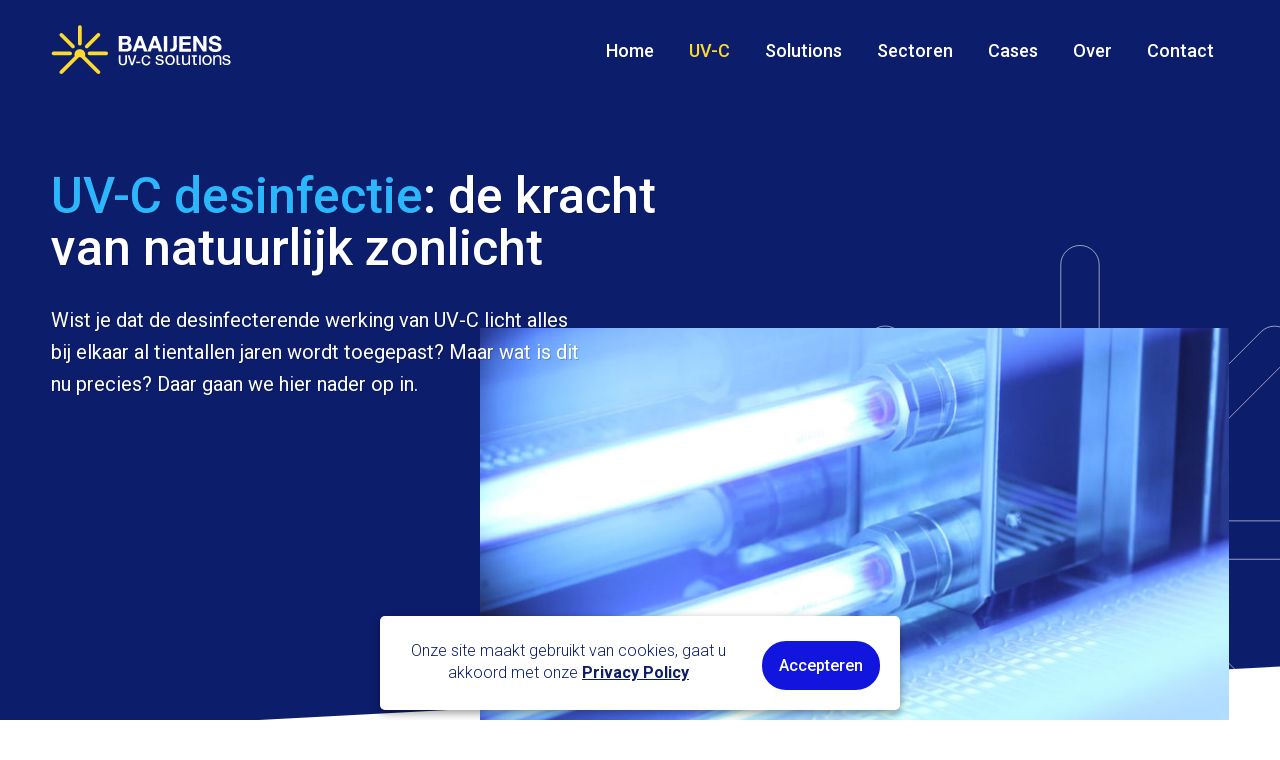

--- FILE ---
content_type: text/html; charset=UTF-8
request_url: https://baaijensuvc.nl/uv-c/
body_size: 17314
content:
<!doctype html>
<html lang="nl-NL" class="no-js">
    <head>
        <meta charset="utf-8">
        <meta http-equiv="x-ua-compatible" content="ie=edge">
       	
        <meta name="viewport" content="width=device-width, initial-scale=1">
        <meta name="HandheldFriendly" content="true">
		<meta charset="UTF-8"/>

		<link rel="apple-touch-icon-precomposed" sizes="57x57" href="https://baaijensuvc.nl/apple-touch-icon-57x57.png" />
		<link rel="apple-touch-icon-precomposed" sizes="114x114" href="https://baaijensuvc.nl/apple-touch-icon-114x114.png" />
		<link rel="apple-touch-icon-precomposed" sizes="72x72" href="https://baaijensuvc.nl/apple-touch-icon-72x72.png" />
		<link rel="apple-touch-icon-precomposed" sizes="144x144" href="https://baaijensuvc.nl/apple-touch-icon-144x144.png" />
		<link rel="apple-touch-icon-precomposed" sizes="60x60" href="https://baaijensuvc.nl/apple-touch-icon-60x60.png" />
		<link rel="apple-touch-icon-precomposed" sizes="120x120" href="https://baaijensuvc.nl/apple-touch-icon-120x120.png" />
		<link rel="apple-touch-icon-precomposed" sizes="76x76" href="https://baaijensuvc.nl/apple-touch-icon-76x76.png" />
		<link rel="apple-touch-icon-precomposed" sizes="152x152" href="https://baaijensuvc.nl/apple-touch-icon-152x152.png" />
		<link rel="icon" type="image/png" href="https://baaijensuvc.nl/favicon-196x196.png" sizes="196x196" />
		<link rel="icon" type="image/png" href="https://baaijensuvc.nl/favicon-96x96.png" sizes="96x96" />
		<link rel="icon" type="image/png" href="https://baaijensuvc.nl/favicon-32x32.png" sizes="32x32" />
		<link rel="icon" type="image/png" href="https://baaijensuvc.nl/favicon-16x16.png" sizes="16x16" />
		<link rel="icon" type="image/png" href="https://baaijensuvc.nl/favicon-128.png" sizes="128x128" />
		<meta name="application-name" content="&nbsp;"/>
		<meta name="msapplication-TileColor" content="#FFFFFF" />
		<meta name="msapplication-TileImage" content="mstile-144x144.png" />
		<meta name="msapplication-square70x70logo" content="mstile-70x70.png" />
		<meta name="msapplication-square150x150logo" content="mstile-150x150.png" />
		<meta name="msapplication-wide310x150logo" content="mstile-310x150.png" />
		<meta name="msapplication-square310x310logo" content="mstile-310x310.png" />

		<meta name='robots' content='index, follow, max-image-preview:large, max-snippet:-1, max-video-preview:-1' />
	<style>img:is([sizes="auto" i], [sizes^="auto," i]) { contain-intrinsic-size: 3000px 1500px }</style>
	
	<!-- This site is optimized with the Yoast SEO plugin v25.3.1 - https://yoast.com/wordpress/plugins/seo/ -->
	<title>UV-C desinfectie: de kracht van zonlicht | Baaijens UV-C Solutions</title>
	<meta name="description" content="UV-C desinfectie. UV-C, ofwel ultraviolette licht, is uiterst effectief in het inactiveren van micro-organismen: bacteriën, schimmels, sporen én virussen." />
	<link rel="canonical" href="https://baaijensuvc.nl/uv-c/" />
	<meta property="og:locale" content="nl_NL" />
	<meta property="og:type" content="article" />
	<meta property="og:title" content="UV-C desinfectie: de kracht van zonlicht | Baaijens UV-C Solutions" />
	<meta property="og:description" content="UV-C desinfectie. UV-C, ofwel ultraviolette licht, is uiterst effectief in het inactiveren van micro-organismen: bacteriën, schimmels, sporen én virussen." />
	<meta property="og:url" content="https://baaijensuvc.nl/uv-c/" />
	<meta property="og:site_name" content="Baaijens UV-C Solutions" />
	<meta property="article:publisher" content="https://www.facebook.com/BaaijensUVC" />
	<meta property="article:modified_time" content="2021-10-27T09:13:01+00:00" />
	<meta property="og:image" content="https://baaijensuvc.nl/wp-content/uploads/2020/10/csm_produktvorteile_9b54521e48.jpg" />
	<meta property="og:image:width" content="800" />
	<meta property="og:image:height" content="550" />
	<meta property="og:image:type" content="image/jpeg" />
	<meta name="twitter:card" content="summary_large_image" />
	<script type="application/ld+json" class="yoast-schema-graph">{"@context":"https://schema.org","@graph":[{"@type":"WebPage","@id":"https://baaijensuvc.nl/uv-c/","url":"https://baaijensuvc.nl/uv-c/","name":"UV-C desinfectie: de kracht van zonlicht | Baaijens UV-C Solutions","isPartOf":{"@id":"https://baaijensuvc.nl/#website"},"primaryImageOfPage":{"@id":"https://baaijensuvc.nl/uv-c/#primaryimage"},"image":{"@id":"https://baaijensuvc.nl/uv-c/#primaryimage"},"thumbnailUrl":"https://baaijensuvc.nl/wp-content/uploads/2020/10/csm_produktvorteile_9b54521e48.jpg","datePublished":"2020-10-20T12:00:28+00:00","dateModified":"2021-10-27T09:13:01+00:00","description":"UV-C desinfectie. UV-C, ofwel ultraviolette licht, is uiterst effectief in het inactiveren van micro-organismen: bacteriën, schimmels, sporen én virussen.","breadcrumb":{"@id":"https://baaijensuvc.nl/uv-c/#breadcrumb"},"inLanguage":"nl-NL","potentialAction":[{"@type":"ReadAction","target":["https://baaijensuvc.nl/uv-c/"]}]},{"@type":"ImageObject","inLanguage":"nl-NL","@id":"https://baaijensuvc.nl/uv-c/#primaryimage","url":"https://baaijensuvc.nl/wp-content/uploads/2020/10/csm_produktvorteile_9b54521e48.jpg","contentUrl":"https://baaijensuvc.nl/wp-content/uploads/2020/10/csm_produktvorteile_9b54521e48.jpg","width":800,"height":550,"caption":"UV-desinfectie lampen"},{"@type":"BreadcrumbList","@id":"https://baaijensuvc.nl/uv-c/#breadcrumb","itemListElement":[{"@type":"ListItem","position":1,"name":"Home","item":"https://baaijensuvc.nl/"},{"@type":"ListItem","position":2,"name":"UV-C"}]},{"@type":"WebSite","@id":"https://baaijensuvc.nl/#website","url":"https://baaijensuvc.nl/","name":"Baaijens UV-C Solutions","description":"Dankzij Baaijens UV-C Solutions desinfecteer je lucht, oppervlakken en water op een milieuvriendelijke manier: met ultraviolette straling. Bacteriën, schimmels, sporen én virussen worden voor 99,999 % geïnactiveerd.","publisher":{"@id":"https://baaijensuvc.nl/#organization"},"potentialAction":[{"@type":"SearchAction","target":{"@type":"EntryPoint","urlTemplate":"https://baaijensuvc.nl/?s={search_term_string}"},"query-input":{"@type":"PropertyValueSpecification","valueRequired":true,"valueName":"search_term_string"}}],"inLanguage":"nl-NL"},{"@type":"Organization","@id":"https://baaijensuvc.nl/#organization","name":"Baaijens UV-C Solutions","url":"https://baaijensuvc.nl/","logo":{"@type":"ImageObject","inLanguage":"nl-NL","@id":"https://baaijensuvc.nl/#/schema/logo/image/","url":"https://baaijensuvc.nl/wp-content/uploads/2020/10/Logo-geel-zwart.png","contentUrl":"https://baaijensuvc.nl/wp-content/uploads/2020/10/Logo-geel-zwart.png","width":378,"height":152,"caption":"Baaijens UV-C Solutions"},"image":{"@id":"https://baaijensuvc.nl/#/schema/logo/image/"},"sameAs":["https://www.facebook.com/BaaijensUVC","https://www.instagram.com/baaijensuvcsolutions/","https://www.linkedin.com/company/uv-c-solutions-nl/","https://www.youtube.com/channel/UCfkbREeqjIbXJDCyH1LzFBw"]}]}</script>
	<!-- / Yoast SEO plugin. -->


<link rel='dns-prefetch' href='//cdnjs.cloudflare.com' />
<script type="text/javascript">
/* <![CDATA[ */
window._wpemojiSettings = {"baseUrl":"https:\/\/s.w.org\/images\/core\/emoji\/16.0.1\/72x72\/","ext":".png","svgUrl":"https:\/\/s.w.org\/images\/core\/emoji\/16.0.1\/svg\/","svgExt":".svg","source":{"concatemoji":"https:\/\/baaijensuvc.nl\/wp-includes\/js\/wp-emoji-release.min.js?ver=6.8.3"}};
/*! This file is auto-generated */
!function(s,n){var o,i,e;function c(e){try{var t={supportTests:e,timestamp:(new Date).valueOf()};sessionStorage.setItem(o,JSON.stringify(t))}catch(e){}}function p(e,t,n){e.clearRect(0,0,e.canvas.width,e.canvas.height),e.fillText(t,0,0);var t=new Uint32Array(e.getImageData(0,0,e.canvas.width,e.canvas.height).data),a=(e.clearRect(0,0,e.canvas.width,e.canvas.height),e.fillText(n,0,0),new Uint32Array(e.getImageData(0,0,e.canvas.width,e.canvas.height).data));return t.every(function(e,t){return e===a[t]})}function u(e,t){e.clearRect(0,0,e.canvas.width,e.canvas.height),e.fillText(t,0,0);for(var n=e.getImageData(16,16,1,1),a=0;a<n.data.length;a++)if(0!==n.data[a])return!1;return!0}function f(e,t,n,a){switch(t){case"flag":return n(e,"\ud83c\udff3\ufe0f\u200d\u26a7\ufe0f","\ud83c\udff3\ufe0f\u200b\u26a7\ufe0f")?!1:!n(e,"\ud83c\udde8\ud83c\uddf6","\ud83c\udde8\u200b\ud83c\uddf6")&&!n(e,"\ud83c\udff4\udb40\udc67\udb40\udc62\udb40\udc65\udb40\udc6e\udb40\udc67\udb40\udc7f","\ud83c\udff4\u200b\udb40\udc67\u200b\udb40\udc62\u200b\udb40\udc65\u200b\udb40\udc6e\u200b\udb40\udc67\u200b\udb40\udc7f");case"emoji":return!a(e,"\ud83e\udedf")}return!1}function g(e,t,n,a){var r="undefined"!=typeof WorkerGlobalScope&&self instanceof WorkerGlobalScope?new OffscreenCanvas(300,150):s.createElement("canvas"),o=r.getContext("2d",{willReadFrequently:!0}),i=(o.textBaseline="top",o.font="600 32px Arial",{});return e.forEach(function(e){i[e]=t(o,e,n,a)}),i}function t(e){var t=s.createElement("script");t.src=e,t.defer=!0,s.head.appendChild(t)}"undefined"!=typeof Promise&&(o="wpEmojiSettingsSupports",i=["flag","emoji"],n.supports={everything:!0,everythingExceptFlag:!0},e=new Promise(function(e){s.addEventListener("DOMContentLoaded",e,{once:!0})}),new Promise(function(t){var n=function(){try{var e=JSON.parse(sessionStorage.getItem(o));if("object"==typeof e&&"number"==typeof e.timestamp&&(new Date).valueOf()<e.timestamp+604800&&"object"==typeof e.supportTests)return e.supportTests}catch(e){}return null}();if(!n){if("undefined"!=typeof Worker&&"undefined"!=typeof OffscreenCanvas&&"undefined"!=typeof URL&&URL.createObjectURL&&"undefined"!=typeof Blob)try{var e="postMessage("+g.toString()+"("+[JSON.stringify(i),f.toString(),p.toString(),u.toString()].join(",")+"));",a=new Blob([e],{type:"text/javascript"}),r=new Worker(URL.createObjectURL(a),{name:"wpTestEmojiSupports"});return void(r.onmessage=function(e){c(n=e.data),r.terminate(),t(n)})}catch(e){}c(n=g(i,f,p,u))}t(n)}).then(function(e){for(var t in e)n.supports[t]=e[t],n.supports.everything=n.supports.everything&&n.supports[t],"flag"!==t&&(n.supports.everythingExceptFlag=n.supports.everythingExceptFlag&&n.supports[t]);n.supports.everythingExceptFlag=n.supports.everythingExceptFlag&&!n.supports.flag,n.DOMReady=!1,n.readyCallback=function(){n.DOMReady=!0}}).then(function(){return e}).then(function(){var e;n.supports.everything||(n.readyCallback(),(e=n.source||{}).concatemoji?t(e.concatemoji):e.wpemoji&&e.twemoji&&(t(e.twemoji),t(e.wpemoji)))}))}((window,document),window._wpemojiSettings);
/* ]]> */
</script>
<link rel='stylesheet' id='font-awesome-css' href='https://baaijensuvc.nl/wp-content/plugins/woocommerce-ajax-filters/berocket/assets/css/font-awesome.min.css?ver=6.8.3' type='text/css' media='all' />
<link rel='stylesheet' id='berocket_aapf_widget-style-css' href='https://baaijensuvc.nl/wp-content/plugins/woocommerce-ajax-filters/assets/frontend/css/fullmain.min.css?ver=1.6.9' type='text/css' media='all' />
<style id='wp-emoji-styles-inline-css' type='text/css'>

	img.wp-smiley, img.emoji {
		display: inline !important;
		border: none !important;
		box-shadow: none !important;
		height: 1em !important;
		width: 1em !important;
		margin: 0 0.07em !important;
		vertical-align: -0.1em !important;
		background: none !important;
		padding: 0 !important;
	}
</style>
<style id='classic-theme-styles-inline-css' type='text/css'>
/*! This file is auto-generated */
.wp-block-button__link{color:#fff;background-color:#32373c;border-radius:9999px;box-shadow:none;text-decoration:none;padding:calc(.667em + 2px) calc(1.333em + 2px);font-size:1.125em}.wp-block-file__button{background:#32373c;color:#fff;text-decoration:none}
</style>
<style id='safe-svg-svg-icon-style-inline-css' type='text/css'>
.safe-svg-cover{text-align:center}.safe-svg-cover .safe-svg-inside{display:inline-block;max-width:100%}.safe-svg-cover svg{height:100%;max-height:100%;max-width:100%;width:100%}

</style>
<style id='global-styles-inline-css' type='text/css'>
:root{--wp--preset--aspect-ratio--square: 1;--wp--preset--aspect-ratio--4-3: 4/3;--wp--preset--aspect-ratio--3-4: 3/4;--wp--preset--aspect-ratio--3-2: 3/2;--wp--preset--aspect-ratio--2-3: 2/3;--wp--preset--aspect-ratio--16-9: 16/9;--wp--preset--aspect-ratio--9-16: 9/16;--wp--preset--color--black: #000000;--wp--preset--color--cyan-bluish-gray: #abb8c3;--wp--preset--color--white: #ffffff;--wp--preset--color--pale-pink: #f78da7;--wp--preset--color--vivid-red: #cf2e2e;--wp--preset--color--luminous-vivid-orange: #ff6900;--wp--preset--color--luminous-vivid-amber: #fcb900;--wp--preset--color--light-green-cyan: #7bdcb5;--wp--preset--color--vivid-green-cyan: #00d084;--wp--preset--color--pale-cyan-blue: #8ed1fc;--wp--preset--color--vivid-cyan-blue: #0693e3;--wp--preset--color--vivid-purple: #9b51e0;--wp--preset--gradient--vivid-cyan-blue-to-vivid-purple: linear-gradient(135deg,rgba(6,147,227,1) 0%,rgb(155,81,224) 100%);--wp--preset--gradient--light-green-cyan-to-vivid-green-cyan: linear-gradient(135deg,rgb(122,220,180) 0%,rgb(0,208,130) 100%);--wp--preset--gradient--luminous-vivid-amber-to-luminous-vivid-orange: linear-gradient(135deg,rgba(252,185,0,1) 0%,rgba(255,105,0,1) 100%);--wp--preset--gradient--luminous-vivid-orange-to-vivid-red: linear-gradient(135deg,rgba(255,105,0,1) 0%,rgb(207,46,46) 100%);--wp--preset--gradient--very-light-gray-to-cyan-bluish-gray: linear-gradient(135deg,rgb(238,238,238) 0%,rgb(169,184,195) 100%);--wp--preset--gradient--cool-to-warm-spectrum: linear-gradient(135deg,rgb(74,234,220) 0%,rgb(151,120,209) 20%,rgb(207,42,186) 40%,rgb(238,44,130) 60%,rgb(251,105,98) 80%,rgb(254,248,76) 100%);--wp--preset--gradient--blush-light-purple: linear-gradient(135deg,rgb(255,206,236) 0%,rgb(152,150,240) 100%);--wp--preset--gradient--blush-bordeaux: linear-gradient(135deg,rgb(254,205,165) 0%,rgb(254,45,45) 50%,rgb(107,0,62) 100%);--wp--preset--gradient--luminous-dusk: linear-gradient(135deg,rgb(255,203,112) 0%,rgb(199,81,192) 50%,rgb(65,88,208) 100%);--wp--preset--gradient--pale-ocean: linear-gradient(135deg,rgb(255,245,203) 0%,rgb(182,227,212) 50%,rgb(51,167,181) 100%);--wp--preset--gradient--electric-grass: linear-gradient(135deg,rgb(202,248,128) 0%,rgb(113,206,126) 100%);--wp--preset--gradient--midnight: linear-gradient(135deg,rgb(2,3,129) 0%,rgb(40,116,252) 100%);--wp--preset--font-size--small: 13px;--wp--preset--font-size--medium: 20px;--wp--preset--font-size--large: 36px;--wp--preset--font-size--x-large: 42px;--wp--preset--font-family--inter: "Inter", sans-serif;--wp--preset--font-family--cardo: Cardo;--wp--preset--spacing--20: 0.44rem;--wp--preset--spacing--30: 0.67rem;--wp--preset--spacing--40: 1rem;--wp--preset--spacing--50: 1.5rem;--wp--preset--spacing--60: 2.25rem;--wp--preset--spacing--70: 3.38rem;--wp--preset--spacing--80: 5.06rem;--wp--preset--shadow--natural: 6px 6px 9px rgba(0, 0, 0, 0.2);--wp--preset--shadow--deep: 12px 12px 50px rgba(0, 0, 0, 0.4);--wp--preset--shadow--sharp: 6px 6px 0px rgba(0, 0, 0, 0.2);--wp--preset--shadow--outlined: 6px 6px 0px -3px rgba(255, 255, 255, 1), 6px 6px rgba(0, 0, 0, 1);--wp--preset--shadow--crisp: 6px 6px 0px rgba(0, 0, 0, 1);}:where(.is-layout-flex){gap: 0.5em;}:where(.is-layout-grid){gap: 0.5em;}body .is-layout-flex{display: flex;}.is-layout-flex{flex-wrap: wrap;align-items: center;}.is-layout-flex > :is(*, div){margin: 0;}body .is-layout-grid{display: grid;}.is-layout-grid > :is(*, div){margin: 0;}:where(.wp-block-columns.is-layout-flex){gap: 2em;}:where(.wp-block-columns.is-layout-grid){gap: 2em;}:where(.wp-block-post-template.is-layout-flex){gap: 1.25em;}:where(.wp-block-post-template.is-layout-grid){gap: 1.25em;}.has-black-color{color: var(--wp--preset--color--black) !important;}.has-cyan-bluish-gray-color{color: var(--wp--preset--color--cyan-bluish-gray) !important;}.has-white-color{color: var(--wp--preset--color--white) !important;}.has-pale-pink-color{color: var(--wp--preset--color--pale-pink) !important;}.has-vivid-red-color{color: var(--wp--preset--color--vivid-red) !important;}.has-luminous-vivid-orange-color{color: var(--wp--preset--color--luminous-vivid-orange) !important;}.has-luminous-vivid-amber-color{color: var(--wp--preset--color--luminous-vivid-amber) !important;}.has-light-green-cyan-color{color: var(--wp--preset--color--light-green-cyan) !important;}.has-vivid-green-cyan-color{color: var(--wp--preset--color--vivid-green-cyan) !important;}.has-pale-cyan-blue-color{color: var(--wp--preset--color--pale-cyan-blue) !important;}.has-vivid-cyan-blue-color{color: var(--wp--preset--color--vivid-cyan-blue) !important;}.has-vivid-purple-color{color: var(--wp--preset--color--vivid-purple) !important;}.has-black-background-color{background-color: var(--wp--preset--color--black) !important;}.has-cyan-bluish-gray-background-color{background-color: var(--wp--preset--color--cyan-bluish-gray) !important;}.has-white-background-color{background-color: var(--wp--preset--color--white) !important;}.has-pale-pink-background-color{background-color: var(--wp--preset--color--pale-pink) !important;}.has-vivid-red-background-color{background-color: var(--wp--preset--color--vivid-red) !important;}.has-luminous-vivid-orange-background-color{background-color: var(--wp--preset--color--luminous-vivid-orange) !important;}.has-luminous-vivid-amber-background-color{background-color: var(--wp--preset--color--luminous-vivid-amber) !important;}.has-light-green-cyan-background-color{background-color: var(--wp--preset--color--light-green-cyan) !important;}.has-vivid-green-cyan-background-color{background-color: var(--wp--preset--color--vivid-green-cyan) !important;}.has-pale-cyan-blue-background-color{background-color: var(--wp--preset--color--pale-cyan-blue) !important;}.has-vivid-cyan-blue-background-color{background-color: var(--wp--preset--color--vivid-cyan-blue) !important;}.has-vivid-purple-background-color{background-color: var(--wp--preset--color--vivid-purple) !important;}.has-black-border-color{border-color: var(--wp--preset--color--black) !important;}.has-cyan-bluish-gray-border-color{border-color: var(--wp--preset--color--cyan-bluish-gray) !important;}.has-white-border-color{border-color: var(--wp--preset--color--white) !important;}.has-pale-pink-border-color{border-color: var(--wp--preset--color--pale-pink) !important;}.has-vivid-red-border-color{border-color: var(--wp--preset--color--vivid-red) !important;}.has-luminous-vivid-orange-border-color{border-color: var(--wp--preset--color--luminous-vivid-orange) !important;}.has-luminous-vivid-amber-border-color{border-color: var(--wp--preset--color--luminous-vivid-amber) !important;}.has-light-green-cyan-border-color{border-color: var(--wp--preset--color--light-green-cyan) !important;}.has-vivid-green-cyan-border-color{border-color: var(--wp--preset--color--vivid-green-cyan) !important;}.has-pale-cyan-blue-border-color{border-color: var(--wp--preset--color--pale-cyan-blue) !important;}.has-vivid-cyan-blue-border-color{border-color: var(--wp--preset--color--vivid-cyan-blue) !important;}.has-vivid-purple-border-color{border-color: var(--wp--preset--color--vivid-purple) !important;}.has-vivid-cyan-blue-to-vivid-purple-gradient-background{background: var(--wp--preset--gradient--vivid-cyan-blue-to-vivid-purple) !important;}.has-light-green-cyan-to-vivid-green-cyan-gradient-background{background: var(--wp--preset--gradient--light-green-cyan-to-vivid-green-cyan) !important;}.has-luminous-vivid-amber-to-luminous-vivid-orange-gradient-background{background: var(--wp--preset--gradient--luminous-vivid-amber-to-luminous-vivid-orange) !important;}.has-luminous-vivid-orange-to-vivid-red-gradient-background{background: var(--wp--preset--gradient--luminous-vivid-orange-to-vivid-red) !important;}.has-very-light-gray-to-cyan-bluish-gray-gradient-background{background: var(--wp--preset--gradient--very-light-gray-to-cyan-bluish-gray) !important;}.has-cool-to-warm-spectrum-gradient-background{background: var(--wp--preset--gradient--cool-to-warm-spectrum) !important;}.has-blush-light-purple-gradient-background{background: var(--wp--preset--gradient--blush-light-purple) !important;}.has-blush-bordeaux-gradient-background{background: var(--wp--preset--gradient--blush-bordeaux) !important;}.has-luminous-dusk-gradient-background{background: var(--wp--preset--gradient--luminous-dusk) !important;}.has-pale-ocean-gradient-background{background: var(--wp--preset--gradient--pale-ocean) !important;}.has-electric-grass-gradient-background{background: var(--wp--preset--gradient--electric-grass) !important;}.has-midnight-gradient-background{background: var(--wp--preset--gradient--midnight) !important;}.has-small-font-size{font-size: var(--wp--preset--font-size--small) !important;}.has-medium-font-size{font-size: var(--wp--preset--font-size--medium) !important;}.has-large-font-size{font-size: var(--wp--preset--font-size--large) !important;}.has-x-large-font-size{font-size: var(--wp--preset--font-size--x-large) !important;}
:where(.wp-block-post-template.is-layout-flex){gap: 1.25em;}:where(.wp-block-post-template.is-layout-grid){gap: 1.25em;}
:where(.wp-block-columns.is-layout-flex){gap: 2em;}:where(.wp-block-columns.is-layout-grid){gap: 2em;}
:root :where(.wp-block-pullquote){font-size: 1.5em;line-height: 1.6;}
</style>
<link rel='stylesheet' id='cookie-law-info-css' href='https://baaijensuvc.nl/wp-content/plugins/cookie-law-info/legacy/public/css/cookie-law-info-public.css?ver=3.3.0' type='text/css' media='all' />
<link rel='stylesheet' id='cookie-law-info-gdpr-css' href='https://baaijensuvc.nl/wp-content/plugins/cookie-law-info/legacy/public/css/cookie-law-info-gdpr.css?ver=3.3.0' type='text/css' media='all' />
<style id='woocommerce-inline-inline-css' type='text/css'>
.woocommerce form .form-row .required { visibility: visible; }
</style>
<link rel='stylesheet' id='brands-styles-css' href='https://baaijensuvc.nl/wp-content/plugins/woocommerce/assets/css/brands.css?ver=9.9.5' type='text/css' media='all' />
<link rel='stylesheet' id='reset-css' href='https://baaijensuvc.nl/wp-content/themes/chef-gutenberg-theme/css/dist/reset.css?ver=1.0' type='text/css' media='all' />
<link rel='stylesheet' id='general-css' href='https://baaijensuvc.nl/wp-content/themes/uvc/assets/dist/css/general.css?ver=1.0' type='text/css' media='all' />
<script type="text/javascript" src="https://baaijensuvc.nl/wp-includes/js/jquery/jquery.min.js?ver=3.7.1" id="jquery-core-js"></script>
<script type="text/javascript" src="https://baaijensuvc.nl/wp-includes/js/jquery/jquery-migrate.min.js?ver=3.4.1" id="jquery-migrate-js"></script>
<script type="text/javascript" id="cookie-law-info-js-extra">
/* <![CDATA[ */
var Cli_Data = {"nn_cookie_ids":[],"cookielist":[],"non_necessary_cookies":[],"ccpaEnabled":"","ccpaRegionBased":"","ccpaBarEnabled":"","strictlyEnabled":["necessary","obligatoire"],"ccpaType":"gdpr","js_blocking":"","custom_integration":"","triggerDomRefresh":"","secure_cookies":""};
var cli_cookiebar_settings = {"animate_speed_hide":"500","animate_speed_show":"500","background":"#FFF","border":"#b1a6a6c2","border_on":"","button_1_button_colour":"#1215dd","button_1_button_hover":"#0e11b1","button_1_link_colour":"#fff","button_1_as_button":"1","button_1_new_win":"","button_2_button_colour":"#333","button_2_button_hover":"#292929","button_2_link_colour":"#444","button_2_as_button":"","button_2_hidebar":"","button_3_button_colour":"#3566bb","button_3_button_hover":"#2a5296","button_3_link_colour":"#fff","button_3_as_button":"1","button_3_new_win":"","button_4_button_colour":"#000","button_4_button_hover":"#000000","button_4_link_colour":"#333333","button_4_as_button":"","button_7_button_colour":"#61a229","button_7_button_hover":"#4e8221","button_7_link_colour":"#fff","button_7_as_button":"1","button_7_new_win":"","font_family":"inherit","header_fix":"","notify_animate_hide":"1","notify_animate_show":"","notify_div_id":"#cookie-law-info-bar","notify_position_horizontal":"right","notify_position_vertical":"bottom","scroll_close":"","scroll_close_reload":"","accept_close_reload":"","reject_close_reload":"","showagain_tab":"","showagain_background":"#fff","showagain_border":"#000","showagain_div_id":"#cookie-law-info-again","showagain_x_position":"100px","text":"#333333","show_once_yn":"","show_once":"10000","logging_on":"","as_popup":"","popup_overlay":"1","bar_heading_text":"","cookie_bar_as":"banner","popup_showagain_position":"bottom-right","widget_position":"left"};
var log_object = {"ajax_url":"https:\/\/baaijensuvc.nl\/wp-admin\/admin-ajax.php"};
/* ]]> */
</script>
<script type="text/javascript" src="https://baaijensuvc.nl/wp-content/plugins/cookie-law-info/legacy/public/js/cookie-law-info-public.js?ver=3.3.0" id="cookie-law-info-js"></script>
<script type="text/javascript" src="https://cdnjs.cloudflare.com/ajax/libs/modernizr/2.8.3/modernizr.min.js" id="Modernizr-js"></script>
<script type="text/javascript" src="https://baaijensuvc.nl/wp-content/themes/uvc/assets/src/js/script.js" id="customclientscript-js"></script>
<link rel="https://api.w.org/" href="https://baaijensuvc.nl/wp-json/" /><link rel="alternate" title="JSON" type="application/json" href="https://baaijensuvc.nl/wp-json/wp/v2/pages/265" /><link rel="EditURI" type="application/rsd+xml" title="RSD" href="https://baaijensuvc.nl/xmlrpc.php?rsd" />
<meta name="generator" content="WordPress 6.8.3" />
<meta name="generator" content="WooCommerce 9.9.5" />
<link rel='shortlink' href='https://baaijensuvc.nl/?p=265' />
<link rel="alternate" title="oEmbed (JSON)" type="application/json+oembed" href="https://baaijensuvc.nl/wp-json/oembed/1.0/embed?url=https%3A%2F%2Fbaaijensuvc.nl%2Fuv-c%2F" />
<link rel="alternate" title="oEmbed (XML)" type="text/xml+oembed" href="https://baaijensuvc.nl/wp-json/oembed/1.0/embed?url=https%3A%2F%2Fbaaijensuvc.nl%2Fuv-c%2F&#038;format=xml" />
<style></style>	<noscript><style>.woocommerce-product-gallery{ opacity: 1 !important; }</style></noscript>
	<style class='wp-fonts-local' type='text/css'>
@font-face{font-family:Inter;font-style:normal;font-weight:300 900;font-display:fallback;src:url('https://baaijensuvc.nl/wp-content/plugins/woocommerce/assets/fonts/Inter-VariableFont_slnt,wght.woff2') format('woff2');font-stretch:normal;}
@font-face{font-family:Cardo;font-style:normal;font-weight:400;font-display:fallback;src:url('https://baaijensuvc.nl/wp-content/plugins/woocommerce/assets/fonts/cardo_normal_400.woff2') format('woff2');}
</style>

	</head>
	<body itemscope itemtype="http://schema.org/WebPage" class="wp-singular page-template-default page page-id-265 wp-theme-chef-gutenberg-theme wp-child-theme-uvc theme-chef-gutenberg-theme  uv-c woocommerce-no-js" >
		<a class="skip-to-content" href="#main-content">Skip to main content</a>
		<header class="mainmenu" itemscope itemtype="http://schema.org/WPHeader"><div class="container"><a class="logo" href="https://baaijensuvc.nl"><?xml version="1.0" encoding="utf-8"?>
<!-- Generator: Adobe Illustrator 24.3.0, SVG Export Plug-In . SVG Version: 6.00 Build 0)  -->
<svg version="1.1" id="Laag_1" xmlns="http://www.w3.org/2000/svg" xmlns:xlink="http://www.w3.org/1999/xlink" x="0px" y="0px"
	 viewBox="0 0 311.5 86.5" style="enable-background:new 0 0 311.5 86.5;" xml:space="preserve">
<style type="text/css">
	.st0{clip-path:url(#SVGID_2_);}
	.st1{fill:#FEDA2D;}
	.st2{fill:#FFFFFF;}
</style>
<g>
	<defs>
		<rect id="SVGID_1_" x="-33.4" y="-32.4" width="378" height="152"/>
	</defs>
	<clipPath id="SVGID_2_">
		<use xlink:href="#SVGID_1_"  style="overflow:visible;"/>
	</clipPath>
	<g id="Logo_-_geel-wit" class="st0">
		<g id="Group_652" transform="translate(34.714 33.779)">
			<g id="Group_755">
				<path id="Path_235" class="st1" d="M-1.7,19.4h-28.6c-1.8,0-3.2-1.4-3.2-3.2c0-1.8,1.4-3.2,3.2-3.2c0,0,0,0,0,0h28.6
					c1.8,0,3.2,1.4,3.2,3.2C1.5,18,0.1,19.4-1.7,19.4"/>
				<path id="Path_236" class="st1" d="M60.7,19.4H32.1c-1.8,0-3.2-1.4-3.2-3.2c0-1.8,1.4-3.2,3.2-3.2c0,0,0,0,0,0h28.6
					c1.8,0,3.2,1.4,3.2,3.2C63.9,18,62.5,19.4,60.7,19.4"/>
				<path id="Path_237" class="st1" d="M15.2,2.5c-1.8,0-3.2-1.4-3.2-3.2c0,0,0,0,0,0l0,0v-28.6c0-1.8,1.4-3.2,3.2-3.2
					s3.2,1.4,3.2,3.2v28.6C18.4,1.1,17,2.5,15.2,2.5C15.2,2.5,15.2,2.5,15.2,2.5"/>
				<path id="Path_238" class="st1" d="M3.3,7.5C2.4,7.5,1.6,7.2,1,6.6l-20.2-20.2c-1.2-1.2-1.2-3.3,0-4.5c1.2-1.2,3.2-1.2,4.5,0
					L5.5,2.1c1.2,1.2,1.2,3.2,0,4.5C4.9,7.2,4.1,7.5,3.3,7.5"/>
				<path id="Path_239" class="st1" d="M27.1,7.5c-1.8,0-3.2-1.4-3.2-3.2c0-0.8,0.3-1.6,0.9-2.2l20.2-20.2c1.2-1.3,3.2-1.3,4.5-0.1
					s1.3,3.2,0.1,4.5c0,0-0.1,0.1-0.1,0.1L29.4,6.6C28.8,7.2,28,7.5,27.1,7.5"/>
				<path id="Path_240" class="st1" d="M49.6,50.9c-1.2,1.2-3.2,1.2-4.5,0c0,0,0,0,0,0l0,0L17.9,23.7c-1.5-1.5-3.9-1.5-5.4,0l0,0
					l-27.1,27.1c-1.2,1.2-3,1.3-4.4,0.3c-1.4-1.1-1.5-3.1-0.4-4.5c0.1-0.1,0.1-0.2,0.2-0.2L6.3,20.9c-0.3-0.9-0.4-1.8-0.4-2.7
					c0-5.1,4.1-9.3,9.3-9.3c5.1,0,9.3,4.1,9.3,9.3c0,0,0,0,0,0c0,0.9-0.1,1.8-0.4,2.7l25.5,25.5C50.9,47.7,50.9,49.7,49.6,50.9
					C49.6,50.9,49.6,50.9,49.6,50.9L49.6,50.9"/>
			</g>
			<g id="Group_742">
				<path id="Path_224" class="st2" d="M217.9,21.9v-2.4h-9.1v2.4h2.9v10.8c0,0.6,0.1,1.3,0.2,1.9c0.1,0.4,0.4,0.8,0.7,1.1
					c0.4,0.3,0.8,0.5,1.2,0.5c0.6,0.1,1.2,0.2,1.9,0.2h2.1V34h-1.3c-0.4,0-0.7,0-1.1-0.1c-0.2,0-0.4-0.1-0.6-0.2
					c-0.2-0.1-0.3-0.3-0.3-0.5c-0.1-0.3-0.1-0.5-0.1-0.8V21.9H217.9z"/>
				<path id="Path_225" class="st2" d="M149.3,32.5c0.3,0.4,0.6,0.8,1,1c0.4,0.3,0.9,0.4,1.4,0.5c0.5,0.1,1.1,0.2,1.6,0.2
					c0.5,0,0.9,0,1.4-0.1c0.5-0.1,0.9-0.2,1.3-0.4c0.4-0.2,0.7-0.4,1-0.8c0.3-0.4,0.4-0.8,0.4-1.3c0-0.6-0.3-1.3-0.8-1.6
					c-0.6-0.4-1.3-0.7-2-0.9c-0.8-0.2-1.7-0.4-2.6-0.6c-0.9-0.2-1.8-0.4-2.6-0.8c-0.8-0.3-1.5-0.8-2-1.4c-0.6-0.7-0.9-1.6-0.8-2.5
					c0-0.8,0.2-1.5,0.6-2.2c0.4-0.6,0.9-1.1,1.5-1.5c0.6-0.4,1.3-0.7,2-0.8c0.7-0.2,1.5-0.3,2.2-0.3c0.9,0,1.8,0.1,2.6,0.2
					c0.8,0.1,1.5,0.4,2.1,0.8c0.6,0.4,1.1,1,1.5,1.6c0.4,0.8,0.6,1.7,0.6,2.5h-2.8c0-0.9-0.5-1.7-1.3-2.2c-0.4-0.2-0.8-0.4-1.2-0.5
					c-0.4-0.1-0.9-0.1-1.3-0.1c-0.4,0-0.8,0-1.2,0.1c-0.4,0.1-0.8,0.2-1.2,0.3c-0.3,0.1-0.6,0.4-0.8,0.6c-0.2,0.3-0.3,0.7-0.3,1.1
					c0,0.4,0.2,0.9,0.5,1.2c0.4,0.3,0.8,0.6,1.3,0.8c0.6,0.2,1.2,0.4,1.7,0.5c0.6,0.1,1.3,0.3,1.9,0.4c0.7,0.2,1.4,0.3,2,0.6
					c0.6,0.2,1.2,0.5,1.7,0.9c0.5,0.4,0.9,0.8,1.2,1.3c0.3,0.6,0.5,1.3,0.5,2c0,0.9-0.2,1.8-0.6,2.5c-0.4,0.7-1,1.2-1.7,1.6
					c-0.7,0.4-1.5,0.7-2.3,0.9c-0.8,0.2-1.7,0.2-2.5,0.2c-0.9,0-1.8-0.1-2.7-0.3c-0.8-0.2-1.6-0.5-2.2-1c-0.7-0.4-1.2-1-1.6-1.7
					c-0.4-0.8-0.6-1.7-0.6-2.6h2.8C148.9,31.5,149,32,149.3,32.5"/>
				<path id="Path_226" class="st2" d="M264.9,32.5c0.3,0.4,0.6,0.8,1,1c0.4,0.3,0.9,0.4,1.4,0.5c0.5,0.1,1.1,0.2,1.6,0.2
					c0.5,0,0.9,0,1.4-0.1c0.5-0.1,0.9-0.2,1.3-0.4c0.4-0.2,0.7-0.4,1-0.8c0.3-0.4,0.4-0.8,0.4-1.3c0-0.6-0.3-1.3-0.8-1.6
					c-0.6-0.4-1.3-0.7-2-0.9c-0.8-0.2-1.7-0.4-2.6-0.6c-0.9-0.2-1.8-0.4-2.6-0.8c-0.8-0.3-1.5-0.8-2-1.4c-0.6-0.7-0.9-1.6-0.8-2.5
					c0-0.8,0.2-1.5,0.6-2.2c0.4-0.6,0.9-1.1,1.5-1.5c0.6-0.4,1.3-0.7,2-0.8c0.7-0.2,1.5-0.3,2.2-0.3c0.9,0,1.8,0.1,2.6,0.2
					c0.8,0.1,1.5,0.4,2.1,0.8c0.6,0.4,1.1,1,1.5,1.6c0.4,0.8,0.6,1.7,0.6,2.5h-2.8c0-0.9-0.5-1.7-1.3-2.2c-0.4-0.2-0.8-0.4-1.2-0.5
					c-0.4-0.1-0.9-0.1-1.3-0.1c-0.4,0-0.8,0-1.2,0.1c-0.4,0.1-0.8,0.2-1.2,0.3c-0.3,0.1-0.6,0.4-0.8,0.6c-0.2,0.3-0.3,0.7-0.3,1.1
					c0,0.4,0.2,0.9,0.5,1.2c0.4,0.3,0.8,0.6,1.3,0.8c0.6,0.2,1.2,0.4,1.8,0.5c0.6,0.1,1.3,0.3,1.9,0.4c0.7,0.2,1.4,0.3,2,0.6
					c0.6,0.2,1.2,0.5,1.7,0.9c0.5,0.4,0.9,0.8,1.2,1.3c0.3,0.6,0.5,1.3,0.5,2c0,0.9-0.2,1.8-0.6,2.5c-0.4,0.7-1,1.2-1.7,1.6
					c-0.7,0.4-1.5,0.7-2.3,0.9c-0.8,0.2-1.7,0.2-2.5,0.2c-0.9,0-1.8-0.1-2.7-0.3c-0.8-0.2-1.6-0.5-2.2-1c-0.7-0.4-1.2-1-1.6-1.8
					c-0.4-0.8-0.6-1.7-0.6-2.6h2.8C264.4,31.5,264.6,32,264.9,32.5"/>
				<path id="Path_227" class="st2" d="M163.7,24.4c0.3-1,0.8-2,1.6-2.8c0.7-0.8,1.6-1.4,2.6-1.9c2.2-0.9,4.8-0.9,7,0
					c1,0.4,1.8,1.1,2.5,1.9c0.7,0.8,1.2,1.8,1.6,2.8c0.4,1.1,0.5,2.3,0.5,3.4c0,1.2-0.2,2.3-0.5,3.4c-0.3,1-0.9,2-1.6,2.8
					c-0.7,0.8-1.6,1.4-2.5,1.8c-2.3,0.9-4.8,0.9-7,0c-1-0.4-1.9-1-2.6-1.8c-0.7-0.8-1.2-1.7-1.6-2.8c-0.4-1.1-0.5-2.3-0.5-3.4
					C163.1,26.6,163.3,25.5,163.7,24.4 M166.5,30.5c0.2,0.7,0.6,1.4,1.1,2c0.5,0.5,1,0.9,1.7,1.2c1.3,0.6,2.8,0.6,4,0
					c0.6-0.3,1.2-0.7,1.7-1.2c0.5-0.6,0.9-1.2,1.1-2c0.5-1.8,0.5-3.6,0-5.4c-0.2-0.7-0.6-1.4-1.1-2c-0.5-0.5-1-0.9-1.7-1.2
					c-1.3-0.6-2.8-0.6-4,0c-0.6,0.3-1.2,0.7-1.7,1.2c-0.5,0.6-0.9,1.3-1.1,2C165.9,26.9,165.9,28.8,166.5,30.5"/>
				<path id="Path_228" class="st2" d="M203.5,36.2v-2.7h-0.1c-0.5,1-1.3,1.8-2.2,2.3c-1,0.5-2.1,0.8-3.2,0.7
					c-0.9,0-1.9-0.1-2.8-0.4c-0.7-0.3-1.3-0.7-1.8-1.2c-0.5-0.6-0.8-1.2-1-1.9c-0.2-0.8-0.3-1.6-0.3-2.5v-11h2.8v11.3
					c0,0.9,0.3,1.8,0.9,2.5c0.7,0.6,1.6,1,2.5,0.9c0.7,0,1.5-0.1,2.2-0.4c0.6-0.2,1.1-0.6,1.5-1.1c0.4-0.5,0.7-1.1,0.9-1.7
					c0.2-0.7,0.3-1.4,0.3-2.1v-9.5h2.8v16.7H203.5z"/>
				<path id="Path_229" class="st2" d="M187.6,34c-0.4,0-0.7,0-1.1,0c-0.2,0-0.4-0.1-0.6-0.2c-0.2-0.1-0.3-0.3-0.3-0.5
					c-0.1-0.3-0.1-0.5-0.1-0.8v-13h-2.8v2.4l0,0v10.8c0,0.6,0.1,1.3,0.2,1.9c0.1,0.4,0.4,0.8,0.7,1.1c0.4,0.3,0.8,0.5,1.2,0.5
					c0.6,0.1,1.2,0.2,1.9,0.2h2.1V34H187.6z"/>
				<rect id="Rectangle_35" x="221.7" y="19.4" class="st2" width="2.8" height="16.7"/>
				<path id="Path_230" class="st2" d="M227.7,24.4c0.3-1,0.8-2,1.6-2.8c0.7-0.8,1.6-1.4,2.6-1.9c2.2-0.9,4.8-0.9,7,0
					c1,0.4,1.8,1.1,2.5,1.9c0.7,0.8,1.2,1.8,1.6,2.8c0.4,1.1,0.5,2.3,0.5,3.4c0,1.2-0.2,2.3-0.5,3.4c-0.3,1-0.8,2-1.6,2.8
					c-0.7,0.8-1.6,1.4-2.5,1.8c-2.3,0.9-4.8,0.9-7,0c-1-0.4-1.9-1-2.6-1.8c-0.7-0.8-1.2-1.7-1.6-2.8c-0.4-1.1-0.5-2.3-0.5-3.4
					C227.2,26.7,227.4,25.5,227.7,24.4 M230.5,30.5c0.2,0.7,0.6,1.4,1.1,2c0.5,0.5,1,0.9,1.7,1.2c1.3,0.6,2.8,0.6,4,0
					c0.6-0.3,1.2-0.7,1.7-1.2c0.5-0.6,0.9-1.3,1.1-2c0.5-1.8,0.5-3.6,0-5.4c-0.2-0.7-0.6-1.4-1.1-2c-0.5-0.5-1-0.9-1.7-1.2
					c-1.3-0.6-2.8-0.6-4,0c-0.6,0.3-1.2,0.7-1.7,1.2c-0.5,0.6-0.9,1.3-1.1,2C230,26.9,230,28.8,230.5,30.5"/>
				<path id="Path_231" class="st2" d="M248.6,19.4v2.7h0.1c1.1-2,3.2-3.2,5.4-3c0.9,0,1.9,0.1,2.8,0.5c0.7,0.3,1.3,0.7,1.8,1.3
					c0.5,0.6,0.8,1.2,1,1.9c0.2,0.8,0.3,1.6,0.3,2.5v11h-2.8V24.8c0.1-1.7-1.1-3.2-2.9-3.4c-0.2,0-0.4,0-0.5,0
					c-0.7,0-1.5,0.1-2.2,0.4c-0.6,0.2-1.1,0.6-1.5,1.1c-0.4,0.5-0.7,1.1-0.9,1.7c-0.2,0.7-0.3,1.4-0.3,2.1v9.5H246V19.4H248.6z"/>
				<path id="Path_232" class="st2" d="M82.5,19.5h3v10c0,0.6,0,1.2,0.1,1.7c0,0.6,0.2,1.1,0.5,1.6c0.3,0.5,0.7,0.9,1.2,1.2
					c1.4,0.6,3.1,0.6,4.5,0c0.5-0.3,0.9-0.7,1.2-1.2c0.3-0.5,0.4-1,0.5-1.6c0.1-0.6,0.1-1.2,0.1-1.7v-10h3v10.9c0,1-0.1,2-0.5,2.9
					c-0.3,0.8-0.8,1.5-1.4,2c-0.6,0.6-1.4,1-2.2,1.2c-1.9,0.5-3.9,0.5-5.7,0c-0.8-0.2-1.6-0.7-2.2-1.2c-0.6-0.6-1.1-1.3-1.4-2
					c-0.4-0.9-0.5-1.9-0.5-2.9L82.5,19.5z"/>
				<path id="Path_233" class="st2" d="M98.1,19.5h3.1l4.3,13.5h0.1l4.4-13.5h3l-5.8,17.1h-3.3L98.1,19.5z"/>
				<rect id="Rectangle_36" x="112.7" y="30.5" class="st2" width="7" height="2.6"/>
				<path id="Path_234" class="st2" d="M134.2,25c-0.1-0.5-0.3-0.9-0.5-1.4c-0.4-0.8-1.2-1.5-2.1-1.8c-0.5-0.2-1.1-0.3-1.6-0.3
					c-0.8,0-1.6,0.2-2.4,0.5c-0.6,0.4-1.2,0.9-1.6,1.5c-0.4,0.6-0.7,1.4-0.9,2.1c-0.4,1.6-0.4,3.2,0,4.8c0.2,0.7,0.5,1.5,0.9,2.1
					c0.4,0.6,1,1.1,1.6,1.5c0.7,0.4,1.5,0.6,2.4,0.6c0.6,0,1.2-0.1,1.8-0.3c0.5-0.2,1-0.6,1.3-1c0.4-0.4,0.7-0.9,0.9-1.4
					c0.2-0.6,0.3-1.1,0.4-1.7h2.9c-0.1,1-0.3,1.9-0.7,2.8c-0.4,0.8-0.9,1.6-1.5,2.2c-0.6,0.6-1.4,1.1-2.2,1.4
					c-0.9,0.3-1.9,0.5-2.8,0.5c-1.2,0-2.4-0.2-3.4-0.7c-1-0.5-1.9-1.1-2.6-1.9c-0.7-0.8-1.3-1.8-1.6-2.8c-0.8-2.2-0.8-4.7,0-6.9
					c0.4-1,0.9-2,1.6-2.8c0.7-0.8,1.6-1.5,2.6-1.9c1.1-0.5,2.3-0.7,3.4-0.7c0.9,0,1.8,0.1,2.7,0.4c0.8,0.2,1.6,0.6,2.2,1.2
					c0.6,0.5,1.2,1.1,1.6,1.8c0.4,0.8,0.7,1.6,0.7,2.5L134.2,25z"/>
				<g id="Group_460" transform="translate(115.968 18.016)">
					<path id="Path_241" class="st2" d="M-20.8-31.8c1.2,0,2.3,0.1,3.5,0.3c1,0.2,1.9,0.6,2.7,1.1c0.8,0.5,1.4,1.2,1.7,2.1
						c0.4,1,0.7,2.1,0.6,3.2c0,1.2-0.3,2.4-0.9,3.4c-0.7,1-1.6,1.7-2.7,2.2c1.5,0.4,2.8,1.3,3.7,2.5c0.8,1.3,1.3,2.8,1.2,4.3
						c0,1.2-0.2,2.4-0.8,3.5c-0.5,1-1.2,1.8-2.1,2.4c-0.9,0.6-2,1.1-3,1.4c-1.1,0.3-2.3,0.5-3.5,0.5h-13v-26.9H-20.8z M-21.6-20.9
						c0.9,0,1.8-0.2,2.6-0.8c0.7-0.6,1.1-1.5,1-2.4c0-0.5-0.1-1.1-0.3-1.5c-0.2-0.4-0.5-0.7-0.9-0.9c-0.4-0.2-0.8-0.4-1.3-0.5
						c-0.5-0.1-1-0.1-1.5-0.1h-5.5v6.3L-21.6-20.9z M-21.2-9.5c0.6,0,1.1-0.1,1.7-0.2c0.5-0.1,1-0.3,1.4-0.6c0.4-0.3,0.7-0.6,1-1.1
						c0.3-0.5,0.4-1.1,0.4-1.7c0.1-1.1-0.3-2.2-1.2-3c-0.9-0.6-2-0.9-3.1-0.9h-6.4v7.4L-21.2-9.5z"/>
					<path id="Path_242" class="st2" d="M6.4-31.8l10,26.9h-6.1l-2-6h-10l-2.1,6h-5.9L0.4-31.8L6.4-31.8z M6.8-15.3l-3.4-9.9H3.3
						l-3.5,9.9L6.8-15.3z"/>
					<path id="Path_243" class="st2" d="M32.2-31.8l10,26.9h-6.1l-2-6H24l-2.1,6H16l10.2-26.9L32.2-31.8z M32.5-15.3l-3.4-9.9h-0.1
						l-3.5,9.9L32.5-15.3z"/>
					<rect id="Rectangle_37" x="44.6" y="-31.8" class="st2" width="5.9" height="26.9"/>
					<path id="Path_244" class="st2" d="M91.4-31.8v5H77.2v5.8h13v4.6h-13v6.6h14.5v5H71.3v-26.9H91.4z"/>
					<path id="Path_245" class="st2" d="M101.5-31.8l11.2,18h0.1v-18h5.5v26.9h-5.9l-11.2-18h-0.1v18h-5.5v-26.9H101.5z"/>
					<path id="Path_246" class="st2" d="M128.1-11.5c0.3,0.6,0.8,1.1,1.3,1.5c0.6,0.4,1.2,0.7,1.9,0.9c0.7,0.2,1.5,0.3,2.3,0.3
						c0.6,0,1.1,0,1.7-0.1c0.6-0.1,1.2-0.3,1.7-0.5c0.5-0.2,1-0.6,1.3-1c0.4-0.5,0.6-1.1,0.5-1.7c0-0.7-0.2-1.3-0.7-1.8
						c-0.5-0.5-1.1-0.9-1.8-1.1c-0.8-0.3-1.7-0.6-2.6-0.8c-1-0.2-1.9-0.5-2.9-0.8c-1-0.2-2-0.6-2.9-0.9c-0.9-0.3-1.8-0.8-2.6-1.4
						c-0.8-0.6-1.4-1.3-1.8-2.2c-0.5-1-0.7-2.1-0.7-3.1c0-1.3,0.3-2.5,0.9-3.6c0.6-1,1.4-1.9,2.3-2.5c1-0.7,2.1-1.2,3.2-1.5
						c1.2-0.3,2.4-0.5,3.6-0.5c1.4,0,2.7,0.2,4,0.5c1.2,0.3,2.4,0.8,3.4,1.5c1,0.7,1.8,1.6,2.4,2.7c0.6,1.2,0.9,2.6,0.9,4h-5.7
						c0-0.7-0.2-1.4-0.5-2c-0.3-0.5-0.7-0.9-1.1-1.2c-0.5-0.3-1.1-0.5-1.6-0.6c-0.7-0.1-1.3-0.2-2-0.2c-0.5,0-1,0.1-1.4,0.2
						c-0.5,0.1-0.9,0.3-1.3,0.5c-0.4,0.2-0.7,0.6-1,0.9c-0.3,0.4-0.4,0.9-0.4,1.4c0,0.4,0.1,0.9,0.3,1.3c0.3,0.4,0.7,0.7,1.2,0.9
						c0.8,0.3,1.6,0.6,2.4,0.8c1,0.3,2.4,0.6,4.1,1.1c0.5,0.1,1.2,0.3,2.1,0.5c0.9,0.3,1.8,0.7,2.7,1.3c0.9,0.6,1.7,1.4,2.3,2.3
						c0.7,1.1,1,2.4,1,3.7c0,1.2-0.2,2.3-0.7,3.4c-0.5,1.1-1.2,2-2.1,2.7c-1,0.8-2.2,1.4-3.5,1.8c-1.6,0.5-3.2,0.7-4.8,0.6
						c-1.5,0-2.9-0.2-4.3-0.5c-1.3-0.3-2.6-0.9-3.7-1.7c-1.1-0.8-1.9-1.8-2.5-3c-0.7-1.3-1-2.8-0.9-4.3h5.7
						C127.5-13,127.7-12.2,128.1-11.5"/>
					<path id="Path_247" class="st2" d="M54.9-5.5C56-5.2,57.1-5,58.2-5C59.8-5,61.5-5.3,63-6c2.1-1,3.5-3,3.9-5.2
						c0.2-1,0.3-1.9,0.3-2.9L67-31.8h-5.9l0.1,17.4c0,0.5,0,1-0.1,1.5c0,0.5-0.1,1-0.3,1.4c-0.2,0.4-0.5,0.8-0.9,1.1
						c-0.6,0.3-1.2,0.5-1.8,0.4c-0.6,0-1.2-0.1-1.7-0.3"/>
				</g>
			</g>
		</g>
	</g>
</g>
</svg>
</a><div class="menu-switch"><span class="mobile-button-text">Menu</span><span class="icon"></span></div><nav id="menu-hoofd-menu" class="main-nav" itemscope="itemscope" itemtype="http://schema.org/SiteNavigationElement" role="navigation"><ul><li id="menu-item-275" class="menu-item menu-item-type-post_type menu-item-object-page menu-item-home menu-item-275"><a href="https://baaijensuvc.nl/">Home</a></li>
<li id="menu-item-276" class="menu-item menu-item-type-post_type menu-item-object-page current-menu-item page_item page-item-265 current_page_item menu-item-276"><a href="https://baaijensuvc.nl/uv-c/" aria-current="page">UV-C</a></li>
<li id="menu-item-277" class="menu-item menu-item-type-post_type menu-item-object-page menu-item-277"><a href="https://baaijensuvc.nl/solutions/">Solutions</a></li>
<li id="menu-item-278" class="menu-item menu-item-type-post_type menu-item-object-page menu-item-278"><a href="https://baaijensuvc.nl/sectoren/">Sectoren</a></li>
<li id="menu-item-812" class="menu-item menu-item-type-post_type menu-item-object-page menu-item-812"><a href="https://baaijensuvc.nl/cases/">Cases</a></li>
<li id="menu-item-280" class="menu-item menu-item-type-post_type menu-item-object-page menu-item-280"><a href="https://baaijensuvc.nl/over/">Over</a></li>
<li id="menu-item-281" class="menu-item menu-item-type-post_type menu-item-object-page menu-item-281"><a href="https://baaijensuvc.nl/contact/">Contact</a></li>
</ul></nav></div></header><div id="main-wrapper"><div class="big-header "><div class="container"><div class="left-side"><h1 class="page-title"><span class="highlight">UV-C desinfectie</span>: de kracht van natuurlijk zonlicht</h1><div class="header-content"><p>Wist je dat de desinfecterende werking van UV-C licht alles bij elkaar al tientallen jaren wordt toegepast? Maar wat is dit nu precies? Daar gaan we hier nader op in.</p>
</div><div class="buttons-wrapper"><ul></ul></div></div><div class="right-side"><figure itemscope itemtype="http://schema.org/ImageObject" itemprop="isPartOf" class="img-wrapper"><meta itemprop="text" content="UV-desinfectie lampen"><img title="UV-C verlichting | Baaijens UV-C Solutions" alt="UV-desinfectie lampen" src="https://baaijensuvc.nl/wp-content/uploads/2020/10/csm_produktvorteile_9b54521e48-1320x780.jpg"/><meta itemprop="name" content="UV-C verlichting | Baaijens UV-C Solutions"><meta itemprop="image" content="https://baaijensuvc.nl/wp-content/uploads/2020/10/csm_produktvorteile_9b54521e48-1320x780.jpg"></figure></div></div></div><main role="main" id="main-content" class="main-content" itemscope itemtype="https://schema.org/WebPageElement" itemprop="mainContentOfPage"><section id=section-block-block_5f9a8f6ccd47a class="section content_block_double" itemscope itemtype="http://schema.org/WebPageElement" itemprop="hasPart"><div class="container"><div class="block-row blocks-in-row-2"><div class="block content-block" itemscope itemtype="http://schema.org/WebPageElement" itemprop="isPartOf"><div class="inner-wrapper"><span class="block-subtitle">De technologie</span><H2 class="block-title">UV-desinfecterend licht</H2></div></div><div class="block content-block" itemscope itemtype="http://schema.org/WebPageElement" itemprop="isPartOf"><div class="inner-wrapper"><div itemprop="text" class="content-wrapper"><p>UV-C, ofwel ultraviolet licht, is uiterst effectief in het inactiveren van micro-organismen: bacteriën, schimmels, sporen én virussen. De zon is de meest bekende en grootste producent hiervan, maar UV-desinfecterend licht met een golflengte tussen de 100 en 280 nanometer wordt ook vanuit lampen gegenereerd. Deze lampen vormen de basis van onze technologie.</p>
</div></div></div></div></div></section>

<section id=section-block-block_5f8ee5a946cab class="section block_content_and_image_left" itemscope itemtype="http://schema.org/WebPageElement" itemprop="hasPart"><div class="container"><div class="block-row blocks-in-row-2"><div class="block content-block" itemscope itemtype="http://schema.org/WebPageElement" itemprop="isPartOf"><div class="inner-wrapper"><span class="block-subtitle">Inactiveren van micro-organismen</span><H2 class="block-title">UV-C desinfectie</H2><div itemprop="text" class="content-wrapper"><p>Omdat UV-C licht hoogenergetisch is, heeft dat als gevolg dat het een fotochemische reactie veroorzaakt. Bij een golflengte van 253,7 nanometer wordt deze reactie geabsorbeerd door cellen, waarna het licht het DNA van de micro-organismen afbreekt. Dat betekent dat deze worden geïnactiveerd en zich niet meer kunnen vermenigvuldigen. Dit wordt ook wel sterilisatie genoemd en heeft <a href="https://baaijensuvc.nl/solutions/">een bewezen effectiviteit van 99,999 %.</a></p>
</div></div></div><div class="block image-block" itemscope itemtype="http://schema.org/WebPageElement" itemprop="isPartOf"><div class="inner-wrapper"><figure itemscope itemtype="http://schema.org/ImageObject" itemprop="isPartOf" class="img-wrapper"><meta itemprop="text" content="DNA micro-organismen | Baaijens UV-C Solutions"><img decoding="async" title="dna | Baaijens UV-C Solutions" alt="DNA micro-organismen | Baaijens UV-C Solutions" src="https://baaijensuvc.nl/wp-content/uploads/2020/10/dna-720x495.png"/><meta itemprop="name" content="dna | Baaijens UV-C Solutions"><meta itemprop="image" content="https://baaijensuvc.nl/wp-content/uploads/2020/10/dna-720x495.png"></figure></div></div></div></div></section>

<section id=section-block_5f8ee61146cac class="section block_image_and_content_left bluebackground" itemscope itemtype="http://schema.org/WebPageElement" itemprop="hasPart"><div class="container"><div class="block-row blocks-in-row-2"><div class="block image-block" itemscope itemtype="http://schema.org/WebPageElement" itemprop="isPartOf"><div class="inner-wrapper"><figure itemscope itemtype="http://schema.org/ImageObject" itemprop="isPartOf" class="img-wrapper"><meta itemprop="description" content="UV-desinfectie door UV licht | Baaijens UV-C Solutions"><img decoding="async" title="UV-desinfectie door UV licht | Baaijens UV-C Solutions" alt="UV-desinfectie door UV licht | Baaijens UV-C Solutions" src="https://baaijensuvc.nl/wp-content/uploads/2020/10/uv-c-straling@2x-720x495.png"/><meta itemprop="name" content="UV-desinfectie door UV licht | Baaijens UV-C Solutions"><meta itemprop="image" content="https://baaijensuvc.nl/wp-content/uploads/2020/10/uv-c-straling@2x-720x495.png"></figure></div></div><div class="block content-block" itemscope itemtype="http://schema.org/WebPageElement" itemprop="isPartOf"><div class="inner-wrapper"><span class="block-subtitle">Zonlicht</span><H2 class="block-title">UV-A, -B, -C en ozon</H2><div itemprop="description" class="content-wrapper"><p>Er zijn drie soorten UV-licht: UV-A, UV-B en UV-C. De A in UV-A staat voor aging, doordat deze golflengte voor huidveroudering zorgt. De B in UV-B voor burning, omdat als gevolg van deze straling de huid verbrandt. Tot slot UV-C dat zorgt aan de ene kant tot een golflengte van 200 nanometer voor ozonvorming. En bovendien daarboven, tot 280 nanometer, voor effectieve sterilisatie met zonlicht.<br />
UV-C licht is in staat om water, lucht en oppervlakken te desinfecteren. Daarmee worden micro-organismen zeer effectief onschadelijk gemaakt, zonder dat er chemicaliën aan te pas komen. Dus milieuvriendelijk!</p>
</div></div></div></div></div></section>

<section id=section-block-block_5f8ee65646cad class="section testimonial_block" itemscope itemtype="http://schema.org/WebPageElement" itemprop="isPartOf"><div class="container"><div class="block-row blocks-in-row-1"><div class="block testimonial-block"><div class="inner-wrapper" itemscope itemtype="https://schema.org/Quotation"><div itemprop="text" class="content-wrapper"><p>“Desinfectie door middel van UV-C verlichting is al jarenlang een vertrouwde methode. Door onze kennis, ervaring én het brede assortiment vinden we samen met jou een oplossing in de strijd tegen micro-organismen.”</p>
</div><figure itemscope itemtype="http://schema.org/ImageObject" itemprop="isPartOf" class="img-wrapper"><meta itemprop="description" content="Marc Baaijens"><img decoding="async" itemprop="image" title="Marc Baaijens" alt="Marc Baaijens" src="https://baaijensuvc.nl/wp-content/uploads/2020/10/Marc-Baaijens-150x150.jpg"/><meta itemprop="name" content="Marc Baaijens"><meta itemprop="image" content="https://baaijensuvc.nl/wp-content/uploads/2020/10/Marc-Baaijens-150x150.jpg"></figure><div class="author-wrapper" itemtype="https://schema.org/Person"><div class="inner-wrapper"><meta content="Marc Baaijens" itemprop="name"><div class="author-name">Marc Baaijens, </div><div class="author-company">Baaijens b.v.</div></div></div></div></div></div></div></section>

<section id=section-block_5f8ee67846cae class="section slider_block" itemscope itemtype="http://schema.org/WebPageElement" itemprop="hasPart"><div class="container"><div class="block-row blocks-in-row-1"><div class="block slider-block"><div class="inner-wrapper"><div class="inner-container"><H2 class="block-title">Lucht en oppervlakte desinfectie  door verlichting</H2></div><div id="slider-img-wrapper-block_5f8ee67846cae" class="images-collection-wrapper initial-state"><figure itemscope itemtype="http://schema.org/ImageObject" itemprop="isPartOf" class="img-wrapper"><meta itemprop="description" content="UV-desinfectie lampen"><img decoding="async" itemprop="image" title="UV-C verlichting | Baaijens UV-C Solutions" alt="UV-desinfectie lampen" src="https://baaijensuvc.nl/wp-content/uploads/2020/10/csm_produktvorteile_9b54521e48-1680x1160.jpg"/><meta itemprop="name" content="UV-C verlichting | Baaijens UV-C Solutions"><meta itemprop="image" content="https://baaijensuvc.nl/wp-content/uploads/2020/10/csm_produktvorteile_9b54521e48-1680x1160.jpg"></figure><figure itemscope itemtype="http://schema.org/ImageObject" itemprop="isPartOf" class="img-wrapper"><meta itemprop="description" content="UV-C Desinfectie in horeca"><img decoding="async" itemprop="image" title="UV-C Luchtdesinfectie in de Horeca | Baaijens UV-C Solutions" alt="UV-C Desinfectie in horeca" src="https://baaijensuvc.nl/wp-content/uploads/2020/11/Horeca-1680x1160.jpg"/><meta itemprop="name" content="UV-C Luchtdesinfectie in de Horeca | Baaijens UV-C Solutions"><meta itemprop="image" content="https://baaijensuvc.nl/wp-content/uploads/2020/11/Horeca-1680x1160.jpg"></figure></div></div></div></div></div>
        <script type="text/javascript">

            (function($){

                $( document ).ready(function() {

                //     $( '#slider-img-wrapper-block_5f8ee67846cae' ).flickity({
                //         cellAlign: 'center',
                //         wrapAround: true,
                //         lazyLoad: true,
                //         imagesLoaded: true,
                        
                //     });
                  
                // });
                    setTimeout(function(){ 

                        if ($(window).width() > 600){

                            var $carousel = $( '#slider-img-wrapper-block_5f8ee67846cae' ).flickity({
                                cellAlign: 'right',
                                wrapAround: false,
                                lazyLoad: true,
                                imagesLoaded: true,
                                initialIndex: 1,
                                //pageDots: false,
                                selectedAttraction: 0.2,
                                friction: 0.5
                                
                            });

                            var flkty = $carousel.data('flickity');

                            if( flkty.selectedIndex <= 1 ){
                               $( '#slider-img-wrapper-block_5f8ee67846cae .previous' ).attr('disabled', 'disabled'); 
                            }

                            $carousel.on( 'change.flickity', function( event, index ) {

                                if( flkty.selectedIndex <= 1 ){
                                   $( '#slider-img-wrapper-block_5f8ee67846cae .previous' ).attr('disabled', 'disabled'); 
                                } else {
                                    $( '#slider-img-wrapper-block_5f8ee67846cae .previous' ).attr('disabled', false ); 
                                }

                                if( index > 1  ){
                                    $( '#slider-img-wrapper-block_5f8ee67846cae' ).removeClass( 'initial-state' );
                                } else {
                                    $carousel.flickity( 'selectCell', 1 );
                                    $( '#slider-img-wrapper-block_5f8ee67846cae' ).addClass( 'initial-state' );

                                }
                            
                            });

                        } else {

                            var $carousel = $( '#slider-img-wrapper-block_5f8ee67846cae' ).flickity({
                                cellAlign: 'center',
                                wrapAround: false,
                                lazyLoad: true,
                                imagesLoaded: true,
                                initialIndex: 0,
                                //pageDots: false,
                                selectedAttraction: 0.2,
                                friction: 0.5
                                
                            });

                            var flkty = $carousel.data('flickity');

                            if( flkty.selectedIndex <= 0 ){
                               $( '#slider-img-wrapper-block_5f8ee67846cae .previous' ).attr('disabled', 'disabled'); 
                            }

                            $carousel.on( 'change.flickity', function( event, index ) {

                                if( flkty.selectedIndex <= 0 ){
                                   $( '#slider-img-wrapper-block_5f8ee67846cae .previous' ).attr('disabled', 'disabled'); 
                                } else {
                                    $( '#slider-img-wrapper-block_5f8ee67846cae .previous' ).attr('disabled', false ); 
                                }

                                if( index > 0  ){
                                    $( '#slider-img-wrapper-block_5f8ee67846cae' ).removeClass( 'initial-state' );
                                } else {
                                    $carousel.flickity( 'selectCell', 0 );
                                    $( '#slider-img-wrapper-block_5f8ee67846cae' ).addClass( 'initial-state' );

                                }
                            
                            });

                        }

                    }, 50);
                });

            })(jQuery);

        </script>

        </section>

<section id=section-block-block_5fc8b4ca0853c class="section four-links-block"><div class="container"><div class="block-row blocks-in-row-1"><div class="block four-links-blocks-wrapper"><div class="inner-wrapper"><H2 class="block-title">Oplossingen voor een schone en gezonde omgeving</H2><div class="four-links-wrapper"><div class="block link-block" itemscope itemtype="http://schema.org/WebPageElement" itemprop="isPartOf"><a  title="Luchtdesinfectie" href="https://baaijensuvc.nl/solutions/lucht-desinfectie/" class="link-wrapper"><div class="inner-block"><span class="label-wrapper">Luchtdesinfectie</span><div class="image-wrapper" style="background-image:url(https://baaijensuvc.nl/wp-content/uploads/2020/12/lucht.svg)"></div></div></a></div><div class="block link-block" itemscope itemtype="http://schema.org/WebPageElement" itemprop="isPartOf"><a  title="Oppervlakte desinfectie" href="https://baaijensuvc.nl/solutions/oppervlakte-desinfectie/" class="link-wrapper"><div class="inner-block"><span class="label-wrapper">Oppervlakte desinfectie </span><div class="image-wrapper" style="background-image:url(https://baaijensuvc.nl/wp-content/uploads/2020/12/oppervlakte.svg)"></div></div></a></div><div class="block link-block" itemscope itemtype="http://schema.org/WebPageElement" itemprop="isPartOf"><a  title="Water desinfectie" href="https://baaijensuvc.nl/solutions/water-desinfectie/" class="link-wrapper"><div class="inner-block"><span class="label-wrapper">Waterdesinfectie </span><div class="image-wrapper" style="background-image:url(https://baaijensuvc.nl/wp-content/uploads/2020/12/water.svg)"></div></div></a></div><div class="block link-block" itemscope itemtype="http://schema.org/WebPageElement" itemprop="isPartOf"><a  title="Geurneutralisatie" href="https://baaijensuvc.nl/solutions/geurneutralisatie/" class="link-wrapper"><div class="inner-block"><span class="label-wrapper">Geurneutralisatie </span><div class="image-wrapper" style="background-image:url(https://baaijensuvc.nl/wp-content/uploads/2020/12/zon.svg)"></div></div></a></div></div></div></div></div></div></section></main><div class="background-wrapper"></div>

<nav id="menu-mobile-menu" class="mobile-nav" itemscope="itemscope" itemtype="http://schema.org/SiteNavigationElement" role="navigation"><ul><li id="menu-item-236" class="menu-item menu-item-type-post_type menu-item-object-page menu-item-home menu-item-236"><a href="https://baaijensuvc.nl/">Home</a></li>
<li id="menu-item-433" class="menu-item menu-item-type-post_type menu-item-object-page current-menu-item page_item page-item-265 current_page_item menu-item-433"><a href="https://baaijensuvc.nl/uv-c/" aria-current="page">UV-C</a></li>
<li id="menu-item-434" class="menu-item menu-item-type-post_type menu-item-object-page menu-item-434"><a href="https://baaijensuvc.nl/solutions/">Solutions</a></li>
<li id="menu-item-435" class="menu-item menu-item-type-post_type menu-item-object-page menu-item-435"><a href="https://baaijensuvc.nl/sectoren/">Sectoren</a></li>
<li id="menu-item-955" class="menu-item menu-item-type-post_type menu-item-object-page menu-item-955"><a href="https://baaijensuvc.nl/cases/">Cases</a></li>
<li id="menu-item-437" class="menu-item menu-item-type-post_type menu-item-object-page menu-item-437"><a href="https://baaijensuvc.nl/over/">Over</a></li>
<li id="menu-item-439" class="menu-item menu-item-type-post_type menu-item-object-page menu-item-439"><a href="https://baaijensuvc.nl/uv-c-producten/">Producten</a></li>
<li id="menu-item-234" class="menu-item menu-item-type-post_type menu-item-object-page menu-item-234"><a href="https://baaijensuvc.nl/contact/">Contact</a></li>
</ul></nav>
</div><!-- #main -->

<footer class="footer" itemscope itemtype="http://schema.org/WPFooter">
	
	<section id=section-block-block_5f91556de5e9e class="section cta_with_button_block" itemscope itemtype="http://schema.org/WebPageElement" itemprop="isPartOf"><div class="container"><div  class="background-underlay"></div><div class="block-row blocks-in-row-1"><div class="block cta-with-button-block"><div class="inner-wrapper"><div class="left-side"><span class="block-subtitle">Wil je milieuvriendelijk desinfecteren?</span><H2 class="block-title">Maak een afspraak. Samen vinden we de beste oplossing voor je bedrijf. </H2></div><div class="right-side"><div itemprop="text" class="content-wrapper"><p>Mocht je vragen hebben over hoe UV-C desinfectie in jouw geval van toegevoegde waarde kan zijn dan staat ons team voor je klaar. Stuur ons een e-mail of bel ons even op.</p>
</div></div><div class="bottom-side"><a  title="Neem contact met ons op" href="https://baaijensuvc.nl/contact/" class="button set" itemscope itemtype="http://schema.org/WebPage" itemprop="isPartOf"><meta itemprop="significantLink" content="https://baaijensuvc.nl/contact/">Neem contact met ons op</a><a  title="Ik bel zelf even" href="tel:+310412623056" class="button" itemscope itemtype="http://schema.org/WebPage" itemprop="isPartOf"><meta itemprop="significantLink" content="tel:+310412623056">Ik bel zelf even</a></div></div></div></div></section>		
	<div class="mini-footer-wrapper">
		<section class="section footer-section"><div class="container"><div class="block-row"><div class="block partner-block"><div class="inner-wrapper"><h2 class="block-title">Onze exclusieve partner:</h2><div class="partners-wrapper"><a  href="https://www.sterilsystems.at/" class="partner-part" itemscope itemtype="http://schema.org/WebPage" itemprop="isPartOf"><meta itemprop="significantLink" content="https://www.sterilsystems.at/"><figure itemscope itemtype="http://schema.org/ImageObject" itemprop="isPartOf" class="img-wrapper"><img title="sterilsystems-logo" alt="" src="https://baaijensuvc.nl/wp-content/uploads/2020/10/sterilsystems-logo.svg"/><meta itemprop="name" content="sterilsystems-logo"><meta itemprop="image" content="https://baaijensuvc.nl/wp-content/uploads/2020/10/sterilsystems-logo.svg"></figure></a></div></div></div><div class="block nav-block"><div class="inner-wrapper"><h2 class="block-title">Bedrijf</h2><nav id="menu-bedrijf-menu" class="bedrijf-nav" itemscope="itemscope" itemtype="http://schema.org/SiteNavigationElement" role="navigation"><ul><li id="menu-item-298" class="menu-item menu-item-type-post_type menu-item-object-page menu-item-298"><a href="https://baaijensuvc.nl/over/">Over</a></li>
<li id="menu-item-299" class="menu-item menu-item-type-post_type menu-item-object-page menu-item-299"><a href="https://baaijensuvc.nl/updates/">Updates</a></li>
<li id="menu-item-1157" class="menu-item menu-item-type-post_type menu-item-object-page menu-item-1157"><a href="https://baaijensuvc.nl/uv-c-producten/">Producten</a></li>
<li id="menu-item-787" class="menu-item menu-item-type-post_type menu-item-object-page menu-item-787"><a href="https://baaijensuvc.nl/vacature/">Vacature</a></li>
</ul></nav></div></div><div class="block nav-block"><div class="inner-wrapper"><h2 class="block-title">Algemeen</h2><nav id="menu-algemeen-menu" class="algemeen-nav" itemscope="itemscope" itemtype="http://schema.org/SiteNavigationElement" role="navigation"><ul><li id="menu-item-302" class="menu-item menu-item-type-post_type menu-item-object-page menu-item-privacy-policy menu-item-302"><a rel="privacy-policy" href="https://baaijensuvc.nl/privacy-policy/">Privacy Policy</a></li>
<li id="menu-item-303" class="menu-item menu-item-type-post_type menu-item-object-page menu-item-303"><a href="https://baaijensuvc.nl/disclaimer/">Disclaimer</a></li>
</ul></nav></div></div><div class="block content-block"><div class="inner-wrapper"><h2 class="block-title">Contact</h2><div class="content-wrapper"><p><a href="tel:+310412623056">+31 (0)412 623 056</a><br />
<a href="mailto:info@baaijensuvc.nl">info@baaijensuvc.nl</a></p>
<p>Dommelstraat 4<br />
5347 JL Oss</p>
<p>Postbus 25<br />
5340 AA Oss</p>
</div><ul class="socials-wrapper"><li class="facebook"><a target="_blank" href="https://www.facebook.com/Baaijens-UV-C-Solutions-111508167426257"></a></li><li class="instagram"><a target="_blank" href="https://www.instagram.com/baaijensuvcsolutions/"></a></li><li class="linkedin"><a target="_blank" href="https://www.linkedin.com/company/uv-c-solutions-nl/"></a></li></ul><a class="partner-logo" target="_blank" href="https://viridiair.nl/"><figure itemscope=""itemtype="http://schema.org/ImageObject" itemprop="isPartOf" class="img-wrapper"><img title="Natuurlijk schone lucht" alt="Logo - Natuurlijk schone lucht" src="https://baaijensuvc.nl/wp-content/themes/uvc/assets/dist/images/natuurlijk-schone-lucht.png"><meta itemprop="name" content="Logo - Natuurlijk schone lucht"><meta itemprop="image" content="https://baaijensuvc.nl/wp-content/themes/uvc/assets/dist/images/natuurlijk-schone-lucht.png"></figure></a></div></div><div class="block logo-block"><div class="inner-wrapper"><a class="footer-logo" href="https://baaijensuvc.nl"><img src="https://baaijensuvc.nl/wp-content/themes/uvc/assets/dist/images/logo.svg"></a></div></div></div></div></section>		
		<div class="copyright" itemscope itemtype="http://schema.org/WebSite">
			<div class="container">

				<meta itemprop="copyrightHolder" content="Baaijens UV-C Solutions">				<span class="copy-wrapper">Copyright - Baaijens UV-C Solutions 2025</span>				<span class="baaijens-bar">Powered by <a title="Powered by Baaijens Industrial Equipment bv" class="baaijens-link" href="https://www.baaijens.nl/" target="_blank" rel="noopener">Baaijens Industrial Equipment bv</a></span>				<a title="Made by Chef du Web" class="chef-link" href="https://www.chefduweb.nl" target="_blank" rel="noopener"></a>			
			</div>
		</div>
	</div>

</footer>

<script type="speculationrules">
{"prefetch":[{"source":"document","where":{"and":[{"href_matches":"\/*"},{"not":{"href_matches":["\/wp-*.php","\/wp-admin\/*","\/wp-content\/uploads\/*","\/wp-content\/*","\/wp-content\/plugins\/*","\/wp-content\/themes\/uvc\/*","\/wp-content\/themes\/chef-gutenberg-theme\/*","\/*\\?(.+)"]}},{"not":{"selector_matches":"a[rel~=\"nofollow\"]"}},{"not":{"selector_matches":".no-prefetch, .no-prefetch a"}}]},"eagerness":"conservative"}]}
</script>
<!--googleoff: all--><div id="cookie-law-info-bar" data-nosnippet="true"><span><div class="cookie-message">Onze site maakt gebruikt van cookies, gaat u akkoord met onze <a href="https://baaijensuvc.nl/privacy-policy/" id="CONSTANT_OPEN_URL" target="_blank" class="cli-plugin-main-link">Privacy Policy</a></div><div class="cookie-btn-wrapper"><a role='button' data-cli_action="accept" id="cookie_action_close_header" class="medium cli-plugin-button cli-plugin-main-button cookie_action_close_header cli_action_button wt-cli-accept-btn">Accepteren</a></div></span></div><div id="cookie-law-info-again" data-nosnippet="true"><span id="cookie_hdr_showagain">Manage consent</span></div><div class="cli-modal" data-nosnippet="true" id="cliSettingsPopup" tabindex="-1" role="dialog" aria-labelledby="cliSettingsPopup" aria-hidden="true">
  <div class="cli-modal-dialog" role="document">
	<div class="cli-modal-content cli-bar-popup">
		  <button type="button" class="cli-modal-close" id="cliModalClose">
			<svg class="" viewBox="0 0 24 24"><path d="M19 6.41l-1.41-1.41-5.59 5.59-5.59-5.59-1.41 1.41 5.59 5.59-5.59 5.59 1.41 1.41 5.59-5.59 5.59 5.59 1.41-1.41-5.59-5.59z"></path><path d="M0 0h24v24h-24z" fill="none"></path></svg>
			<span class="wt-cli-sr-only">Sluiten</span>
		  </button>
		  <div class="cli-modal-body">
			<div class="cli-container-fluid cli-tab-container">
	<div class="cli-row">
		<div class="cli-col-12 cli-align-items-stretch cli-px-0">
			<div class="cli-privacy-overview">
				<h4>Privacy Overview</h4>				<div class="cli-privacy-content">
					<div class="cli-privacy-content-text">This website uses cookies to improve your experience while you navigate through the website. Out of these, the cookies that are categorized as necessary are stored on your browser as they are essential for the working of basic functionalities of the website. We also use third-party cookies that help us analyze and understand how you use this website. These cookies will be stored in your browser only with your consent. You also have the option to opt-out of these cookies. But opting out of some of these cookies may affect your browsing experience.</div>
				</div>
				<a class="cli-privacy-readmore" aria-label="Meer weergeven" role="button" data-readmore-text="Meer weergeven" data-readless-text="Minder weergeven"></a>			</div>
		</div>
		<div class="cli-col-12 cli-align-items-stretch cli-px-0 cli-tab-section-container">
												<div class="cli-tab-section">
						<div class="cli-tab-header">
							<a role="button" tabindex="0" class="cli-nav-link cli-settings-mobile" data-target="necessary" data-toggle="cli-toggle-tab">
								Necessary							</a>
															<div class="wt-cli-necessary-checkbox">
									<input type="checkbox" class="cli-user-preference-checkbox"  id="wt-cli-checkbox-necessary" data-id="checkbox-necessary" checked="checked"  />
									<label class="form-check-label" for="wt-cli-checkbox-necessary">Necessary</label>
								</div>
								<span class="cli-necessary-caption">Altijd ingeschakeld</span>
													</div>
						<div class="cli-tab-content">
							<div class="cli-tab-pane cli-fade" data-id="necessary">
								<div class="wt-cli-cookie-description">
									Necessary cookies are absolutely essential for the website to function properly. These cookies ensure basic functionalities and security features of the website, anonymously.
<table class="cookielawinfo-row-cat-table cookielawinfo-winter"><thead><tr><th class="cookielawinfo-column-1">Cookie</th><th class="cookielawinfo-column-3">Duur</th><th class="cookielawinfo-column-4">Beschrijving</th></tr></thead><tbody><tr class="cookielawinfo-row"><td class="cookielawinfo-column-1">cookielawinfo-checbox-analytics</td><td class="cookielawinfo-column-3">11 months</td><td class="cookielawinfo-column-4">This cookie is set by GDPR Cookie Consent plugin. The cookie is used to store the user consent for the cookies in the category "Analytics".</td></tr><tr class="cookielawinfo-row"><td class="cookielawinfo-column-1">cookielawinfo-checbox-functional</td><td class="cookielawinfo-column-3">11 months</td><td class="cookielawinfo-column-4">The cookie is set by GDPR cookie consent to record the user consent for the cookies in the category "Functional".</td></tr><tr class="cookielawinfo-row"><td class="cookielawinfo-column-1">cookielawinfo-checbox-others</td><td class="cookielawinfo-column-3">11 months</td><td class="cookielawinfo-column-4">This cookie is set by GDPR Cookie Consent plugin. The cookie is used to store the user consent for the cookies in the category "Other.</td></tr><tr class="cookielawinfo-row"><td class="cookielawinfo-column-1">cookielawinfo-checkbox-necessary</td><td class="cookielawinfo-column-3">11 months</td><td class="cookielawinfo-column-4">This cookie is set by GDPR Cookie Consent plugin. The cookies is used to store the user consent for the cookies in the category "Necessary".</td></tr><tr class="cookielawinfo-row"><td class="cookielawinfo-column-1">cookielawinfo-checkbox-performance</td><td class="cookielawinfo-column-3">11 months</td><td class="cookielawinfo-column-4">This cookie is set by GDPR Cookie Consent plugin. The cookie is used to store the user consent for the cookies in the category "Performance".</td></tr><tr class="cookielawinfo-row"><td class="cookielawinfo-column-1">viewed_cookie_policy</td><td class="cookielawinfo-column-3">11 months</td><td class="cookielawinfo-column-4">The cookie is set by the GDPR Cookie Consent plugin and is used to store whether or not user has consented to the use of cookies. It does not store any personal data.</td></tr></tbody></table>								</div>
							</div>
						</div>
					</div>
																	<div class="cli-tab-section">
						<div class="cli-tab-header">
							<a role="button" tabindex="0" class="cli-nav-link cli-settings-mobile" data-target="functional" data-toggle="cli-toggle-tab">
								Functional							</a>
															<div class="cli-switch">
									<input type="checkbox" id="wt-cli-checkbox-functional" class="cli-user-preference-checkbox"  data-id="checkbox-functional" />
									<label for="wt-cli-checkbox-functional" class="cli-slider" data-cli-enable="Ingeschakeld" data-cli-disable="Uitgeschakeld"><span class="wt-cli-sr-only">Functional</span></label>
								</div>
													</div>
						<div class="cli-tab-content">
							<div class="cli-tab-pane cli-fade" data-id="functional">
								<div class="wt-cli-cookie-description">
									Functional cookies help to perform certain functionalities like sharing the content of the website on social media platforms, collect feedbacks, and other third-party features.
								</div>
							</div>
						</div>
					</div>
																	<div class="cli-tab-section">
						<div class="cli-tab-header">
							<a role="button" tabindex="0" class="cli-nav-link cli-settings-mobile" data-target="performance" data-toggle="cli-toggle-tab">
								Performance							</a>
															<div class="cli-switch">
									<input type="checkbox" id="wt-cli-checkbox-performance" class="cli-user-preference-checkbox"  data-id="checkbox-performance" />
									<label for="wt-cli-checkbox-performance" class="cli-slider" data-cli-enable="Ingeschakeld" data-cli-disable="Uitgeschakeld"><span class="wt-cli-sr-only">Performance</span></label>
								</div>
													</div>
						<div class="cli-tab-content">
							<div class="cli-tab-pane cli-fade" data-id="performance">
								<div class="wt-cli-cookie-description">
									Performance cookies are used to understand and analyze the key performance indexes of the website which helps in delivering a better user experience for the visitors.
								</div>
							</div>
						</div>
					</div>
																	<div class="cli-tab-section">
						<div class="cli-tab-header">
							<a role="button" tabindex="0" class="cli-nav-link cli-settings-mobile" data-target="analytics" data-toggle="cli-toggle-tab">
								Analytics							</a>
															<div class="cli-switch">
									<input type="checkbox" id="wt-cli-checkbox-analytics" class="cli-user-preference-checkbox"  data-id="checkbox-analytics" />
									<label for="wt-cli-checkbox-analytics" class="cli-slider" data-cli-enable="Ingeschakeld" data-cli-disable="Uitgeschakeld"><span class="wt-cli-sr-only">Analytics</span></label>
								</div>
													</div>
						<div class="cli-tab-content">
							<div class="cli-tab-pane cli-fade" data-id="analytics">
								<div class="wt-cli-cookie-description">
									Analytical cookies are used to understand how visitors interact with the website. These cookies help provide information on metrics the number of visitors, bounce rate, traffic source, etc.
								</div>
							</div>
						</div>
					</div>
																	<div class="cli-tab-section">
						<div class="cli-tab-header">
							<a role="button" tabindex="0" class="cli-nav-link cli-settings-mobile" data-target="advertisement" data-toggle="cli-toggle-tab">
								Advertisement							</a>
															<div class="cli-switch">
									<input type="checkbox" id="wt-cli-checkbox-advertisement" class="cli-user-preference-checkbox"  data-id="checkbox-advertisement" />
									<label for="wt-cli-checkbox-advertisement" class="cli-slider" data-cli-enable="Ingeschakeld" data-cli-disable="Uitgeschakeld"><span class="wt-cli-sr-only">Advertisement</span></label>
								</div>
													</div>
						<div class="cli-tab-content">
							<div class="cli-tab-pane cli-fade" data-id="advertisement">
								<div class="wt-cli-cookie-description">
									Advertisement cookies are used to provide visitors with relevant ads and marketing campaigns. These cookies track visitors across websites and collect information to provide customized ads.
								</div>
							</div>
						</div>
					</div>
																	<div class="cli-tab-section">
						<div class="cli-tab-header">
							<a role="button" tabindex="0" class="cli-nav-link cli-settings-mobile" data-target="others" data-toggle="cli-toggle-tab">
								Others							</a>
															<div class="cli-switch">
									<input type="checkbox" id="wt-cli-checkbox-others" class="cli-user-preference-checkbox"  data-id="checkbox-others" />
									<label for="wt-cli-checkbox-others" class="cli-slider" data-cli-enable="Ingeschakeld" data-cli-disable="Uitgeschakeld"><span class="wt-cli-sr-only">Others</span></label>
								</div>
													</div>
						<div class="cli-tab-content">
							<div class="cli-tab-pane cli-fade" data-id="others">
								<div class="wt-cli-cookie-description">
									Other uncategorized cookies are those that are being analyzed and have not been classified into a category as yet.
								</div>
							</div>
						</div>
					</div>
										</div>
	</div>
</div>
		  </div>
		  <div class="cli-modal-footer">
			<div class="wt-cli-element cli-container-fluid cli-tab-container">
				<div class="cli-row">
					<div class="cli-col-12 cli-align-items-stretch cli-px-0">
						<div class="cli-tab-footer wt-cli-privacy-overview-actions">
						
															<a id="wt-cli-privacy-save-btn" role="button" tabindex="0" data-cli-action="accept" class="wt-cli-privacy-btn cli_setting_save_button wt-cli-privacy-accept-btn cli-btn">OPSLAAN &amp; ACCEPTEREN</a>
													</div>
						
					</div>
				</div>
			</div>
		</div>
	</div>
  </div>
</div>
<div class="cli-modal-backdrop cli-fade cli-settings-overlay"></div>
<div class="cli-modal-backdrop cli-fade cli-popupbar-overlay"></div>
<!--googleon: all-->	<script type='text/javascript'>
		(function () {
			var c = document.body.className;
			c = c.replace(/woocommerce-no-js/, 'woocommerce-js');
			document.body.className = c;
		})();
	</script>
	<link rel='stylesheet' id='wc-blocks-style-css' href='https://baaijensuvc.nl/wp-content/plugins/woocommerce/assets/client/blocks/wc-blocks.css?ver=wc-9.9.5' type='text/css' media='all' />
<link rel='stylesheet' id='slider-block-included-style-css' href='https://baaijensuvc.nl/wp-content/plugins/chef-blocks/easy-blocks/slider-block/assets/style.css?ver=6.8.3' type='text/css' media='all' />
<link rel='stylesheet' id='slider-block-style-css' href='https://baaijensuvc.nl/wp-content/themes/uvc/assets/dist/css/slider-block.css?ver=6.8.3' type='text/css' media='all' />
<link rel='stylesheet' id='four-links-block-css' href='https://baaijensuvc.nl/wp-content/themes/uvc/assets/dist/css/four-links-block.css?ver=6.8.3' type='text/css' media='all' />
<link rel='stylesheet' id='header-css' href='https://baaijensuvc.nl/wp-content/themes/uvc/assets/dist/css/header.css?ver=1.0' type='text/css' media='all' />
<link rel='stylesheet' id='fontawesome-css' href='https://use.fontawesome.com/releases/v5.3.1/css/all.css?ver=1.0' type='text/css' media='all' />
<link rel='stylesheet' id='page-css' href='https://baaijensuvc.nl/wp-content/themes/uvc/assets/dist/css/page.css?ver=1.0' type='text/css' media='all' />
<link rel='stylesheet' id='single-css' href='https://baaijensuvc.nl/wp-content/themes/uvc/assets/dist/css/single.css?ver=1.0' type='text/css' media='all' />
<link rel='stylesheet' id='woocommerce-theme-css' href='https://baaijensuvc.nl/wp-content/themes/uvc/assets/dist/css/woocommerce.css?ver=1.0' type='text/css' media='all' />
<link rel='stylesheet' id='footer-css' href='https://baaijensuvc.nl/wp-content/themes/uvc/assets/dist/css/footer.css?ver=1.0' type='text/css' media='all' />
<link rel='stylesheet' id='responsive-general-css' href='https://baaijensuvc.nl/wp-content/themes/uvc/assets/dist/css/responsive-general.css?ver=1.0' type='text/css' media='all' />
<link rel='stylesheet' id='responsive-woocommerce-css' href='https://baaijensuvc.nl/wp-content/themes/uvc/assets/dist/css/responsive-woocommerce.css?ver=1.0' type='text/css' media='all' />
<link rel='stylesheet' id='cta-with-button-block-style-css' href='https://baaijensuvc.nl/wp-content/themes/uvc/assets/dist/css/cta-with-button-block.css?ver=6.8.3' type='text/css' media='all' />
<link rel='stylesheet' id='cookie-law-info-table-css' href='https://baaijensuvc.nl/wp-content/plugins/cookie-law-info/legacy/public/css/cookie-law-info-table.css?ver=3.3.0' type='text/css' media='all' />
<script type="text/javascript" src="https://baaijensuvc.nl/wp-content/plugins/woocommerce/assets/js/sourcebuster/sourcebuster.min.js?ver=9.9.5" id="sourcebuster-js-js"></script>
<script type="text/javascript" id="wc-order-attribution-js-extra">
/* <![CDATA[ */
var wc_order_attribution = {"params":{"lifetime":1.0e-5,"session":30,"base64":false,"ajaxurl":"https:\/\/baaijensuvc.nl\/wp-admin\/admin-ajax.php","prefix":"wc_order_attribution_","allowTracking":true},"fields":{"source_type":"current.typ","referrer":"current_add.rf","utm_campaign":"current.cmp","utm_source":"current.src","utm_medium":"current.mdm","utm_content":"current.cnt","utm_id":"current.id","utm_term":"current.trm","utm_source_platform":"current.plt","utm_creative_format":"current.fmt","utm_marketing_tactic":"current.tct","session_entry":"current_add.ep","session_start_time":"current_add.fd","session_pages":"session.pgs","session_count":"udata.vst","user_agent":"udata.uag"}};
/* ]]> */
</script>
<script type="text/javascript" src="https://baaijensuvc.nl/wp-content/plugins/woocommerce/assets/js/frontend/order-attribution.min.js?ver=9.9.5" id="wc-order-attribution-js"></script>
<script type="text/javascript" src="https://baaijensuvc.nl/wp-content/plugins/chef-blocks/easy-blocks/slider-block/assets/slider.js?ver=6.8.3" id="slider-block-included-script-js"></script>

<!-- Facebook Pixel Code -->
<script>
!function(f,b,e,v,n,t,s)
{if(f.fbq)return;n=f.fbq=function(){n.callMethod?
n.callMethod.apply(n,arguments):n.queue.push(arguments)};
if(!f._fbq)f._fbq=n;n.push=n;n.loaded=!0;n.version='2.0';
n.queue=[];t=b.createElement(e);t.async=!0;
t.src=v;s=b.getElementsByTagName(e)[0];
s.parentNode.insertBefore(t,s)}(window,document,'script',
'https://connect.facebook.net/en_US/fbevents.js');
 fbq('init', '798494197727943'); 
fbq('track', 'PageView');
</script>
<noscript>
 <img height="1" width="1" 
src="https://www.facebook.com/tr?id=798494197727943&ev=PageView
&noscript=1"/>
</noscript>
<!-- End Facebook Pixel Code -->

<script type="text/javascript">

    (function(e,t,o,n,p,r,i){e.visitorGlobalObjectAlias=n;e[e.visitorGlobalObjectAlias]=e[e.visitorGlobalObjectAlias]||function(){(e[e.visitorGlobalObjectAlias].q=e[e.visitorGlobalObjectAlias].q||[]).push(arguments)};e[e.visitorGlobalObjectAlias].l=(new Date).getTime();r=t.createElement("script");r.src=o;r.async=true;i=t.getElementsByTagName("script")[0];i.parentNode.insertBefore(r,i)})(window,document,"https://diffuser-cdn.app-us1.com/diffuser/diffuser.js","vgo");

    vgo('setAccount', '253389169');

    vgo('setTrackByDefault', true);

 

    vgo('process');

</script>

<!-- Global site tag (gtag.js) - Google Analytics -->
<script async src='https://www.googletagmanager.com/gtag/js?id=G-CLQMBFLPH1'></script>

<script>
  
  window.dataLayer = window.dataLayer || [];
  
  function gtag(){
  	dataLayer.push(arguments);
  }

  gtag('js', new Date());
  gtag('config', 'G-CLQMBFLPH1', { 'anonymize_ip': true });

</script>

<script> (function(){ window.ldfdr = window.ldfdr || {}; (function(d, s, ss, fs){ fs = d.getElementsByTagName(s)[0]; function ce(src){ var cs = d.createElement(s); cs.src = src; setTimeout(function(){fs.parentNode.insertBefore(cs,fs)}, 1); } ce(ss); })(document, 'script', 'https://sc.lfeeder.com/lftracker_v1_p1e024Bd9p68GB6d.js'); })(); </script> 

</body>

</html>

--- FILE ---
content_type: text/css; charset=UTF-8
request_url: https://baaijensuvc.nl/wp-content/themes/uvc/assets/dist/css/general.css?ver=1.0
body_size: 15209
content:
@import url(https://fonts.googleapis.com/css2?family=Roboto:wght@300;400;500;700&display=swap);
/**
 * Variable file 
 * place global variables here:
 *
 * @package Chef Gutenberg Child Theme
 */
/**
 * Mixin file 
 * All our custom mixins
 *
 * @package Chef Gutenberg Child Theme
 * @since 2019
 */
/* Boxsizing shortcut: */
/* Transform shortcuts */
/* Styling placeholders: */
/* Retina images: */
/* "Hard" gradients: */
/* REM font sizes: */
*, *:after, *:before {
  box-sizing: border-box; }

a, a:visited {
  transition: .3s; }
  a:hover:before, a:hover:after, a:focus:before, a:focus:after, a:visited:hover:before, a:visited:hover:after, a:visited:focus:before, a:visited:focus:after {
    transition: .3s; }

body {
  font-family: "Roboto", sans-serif; }

h1, h2, h3, h4, h5, h6 {
  font-family: "Roboto", serif; }

.skip-to-content {
  clip: rect(1px, 1px, 1px, 1px);
  position: absolute !important;
  height: 1px;
  width: 1px;
  overflow: hidden; }

/* Screenreader text support: */
.screen-reader-text {
  clip: rect(1px, 1px, 1px, 1px);
  position: absolute !important;
  height: 1px;
  width: 1px;
  overflow: hidden; }
  .screen-reader-text:focus {
    background-color: #f1f1f1;
    border-radius: 3px;
    clip: auto !important;
    color: #21759b;
    display: block;
    font-size: rem(14px);
    height: auto;
    left: 5px;
    padding: 15px 23px 14px;
    top: 5px;
    width: auto;
    z-index: 100000;
    /* Above WP toolbar. */ }

.button, .button:visited, .gform_footer .button {
  background: #1215DD;
  color: #FFF;
  padding: 10px 30px;
  display: inline-block;
  border-radius: 50px;
  position: relative;
  transition: .3s;
  text-decoration: none;
  font-family: "Roboto", sans-serif;
  font-size: 18px;
  font-size: 1.125rem;
  font-weight: 500;
  border: 2px solid #1215DD;
  line-height: 160% !important; }
  .button:hover, .button:focus, .button:visited:hover, .button:visited:focus, .gform_footer .button:hover, .gform_footer .button:focus {
    background: #2AB7FD;
    border-color: #2AB7FD;
    outline: none;
    color: #FFF; }

.container {
  max-width: 1170px;
  margin: 0 auto; }

#main-wrapper .section {
  margin-bottom: 50px; }
  #main-wrapper .section:last-child {
    margin-bottom: 0; }

.block .block-title {
  margin: 0 0 15px 0; }

h1, h2, h3, h4, h5 {
  line-height: 125%; }

p, a, span, ol, ul, li, strong, em, i, b, big, small, tt, abbr, acronym, cite, code, dfn, em, kbd, samp, var, br, sub, sup, button, input, label, select, textarea {
  line-height: 125%; }

.block-row {
  display: -ms-flexbox;
  display: flex;
  -ms-flex-flow: row wrap;
      flex-flow: row wrap; }

.block-row .block {
  -ms-flex: 1;
      flex: 1;
  margin-right: 30px;
  box-sizing: border-box; }
  .block-row .block:last-child {
    margin-right: 0; }

.block-row.sidebar-left .block {
  -ms-flex: 1;
      flex: 1; }
  .block-row.sidebar-left .block:last-child {
    -ms-flex: 2;
        flex: 2; }

.block-row.sidebar-right .block {
  -ms-flex: 1;
      flex: 1; }
  .block-row.sidebar-right .block:first-child {
    -ms-flex: 2;
        flex: 2; }

.block-row .blocks-in-row-1 .block {
  -ms-flex: 0 1 770px;
      flex: 0 1 770px; }

body {
  font-size: 18px;
  font-size: 1.125rem; }

h1 {
  font-size: 36px;
  font-size: 2.25rem; }

h2 {
  font-size: 30px;
  font-size: 1.875rem; }

h3 {
  font-size: 24px;
  font-size: 1.5rem; }

h4 {
  font-size: 20px;
  font-size: 1.25rem; }

h5 {
  font-size: 18px;
  font-size: 1.125rem; }

h6 {
  font-size: 16px;
  font-size: 1rem; }

h1, h2, h3, h4, h5, h6 {
  margin: 30px 0 15px 0; }

header {
  width: 100%;
  background: #FFFFFF;
  position: fixed;
  top: 0;
  left: 0;
  z-index: 999;
  border-bottom: 2px solid #F4F4F4; }
  header .container {
    min-height: 78px;
    position: relative; }
  header .logo {
    padding: 0;
    text-decoration: none;
    position: absolute;
    left: 0;
    top: 50%;
    transform: translateY(-50%);
    z-index: 3;
    max-width: 160px;
    display: block;
    width: 100%; }
    header .logo img {
      display: block;
      width: 100%;
      height: auto; }

header .main-nav {
  display: block;
  width: 100%;
  position: absolute;
  top: 50%;
  transform: translateY(-50%);
  right: 0;
  text-align: right; }
  header .main-nav ul {
    padding-left: 0;
    list-style: none; }
    header .main-nav ul li {
      display: inline-block; }
      header .main-nav ul li a, header .main-nav ul li a:visited {
        padding: 12px 20px;
        display: inline-block;
        text-decoration: none;
        line-height: 1;
        color: #0C1D6C; }
      header .main-nav ul li.menu-item-has-children {
        position: relative; }
        header .main-nav ul li.menu-item-has-children > a:after, header .main-nav ul li.menu-item-has-children > a:visited:after {
          content: "\f078";
          font-weight: 600;
          font-family: "Font Awesome 5 free";
          display: inline-block;
          z-index: 3;
          font-size: 10px;
          position: absolute;
          top: 50%;
          transform: translateY(-50%);
          right: 0; }
        header .main-nav ul li.menu-item-has-children:hover .sub-menu {
          display: block; }

header .sub-menu {
  display: none;
  position: absolute;
  right: 0;
  min-width: 150px;
  background: #FFF;
  box-shadow: 0 6px 6px 0px rgba(0, 0, 0, 0.15); }
  header .sub-menu li {
    display: block; }

.big-header {
  background-size: cover;
  background-position: center center; }

.mobile-nav {
  top: 150px;
  height: calc(100vh - 150px);
  overflow-y: scroll;
  width: 100%;
  position: fixed;
  right: 0%;
  left: 0;
  padding: 0;
  opacity: 0;
  transition: .3s;
  z-index: 900;
  text-align: center;
  pointer-events: none;
  display: none; }
  .mobile-nav ul {
    list-style: none;
    display: block;
    padding-left: 0;
    width: 100%; }
    .mobile-nav ul li {
      display: block;
      width: 100%; }
      .mobile-nav ul li a, .mobile-nav ul li a:visited {
        width: 100%;
        display: block;
        padding: 10px 20px;
        text-decoration: none;
        color: #FFF; }
      .mobile-nav ul li.current-menu-item a, .mobile-nav ul li.current-menu-item a:visited, .mobile-nav ul li.current-page-parent a, .mobile-nav ul li.current-page-parent a:visited {
        background: #FFF;
        color: #0C1D6C; }
  .mobile-nav.fold-out {
    opacity: 1;
    pointer-events: auto; }

.menu-switch {
  top: 50%;
  height: 44px;
  width: 44px;
  text-align: center;
  margin-top: -22px;
  right: 4%;
  border-radius: 0;
  padding-top: 12px;
  z-index: 100;
  background: #0C1D6C;
  position: absolute;
  display: none; }
  .menu-switch .mobile-button-text {
    position: absolute;
    left: -42px;
    color: #0C1D6C;
    font-weight: 400;
    text-transform: none;
    font-size: 14px; }
  .menu-switch i {
    color: #FFF;
    font-size: 18px;
    position: relative;
    z-index: 2; }

.background-wrapper {
  position: fixed;
  z-index: 800;
  top: 0;
  left: 0;
  right: 0;
  bottom: 0;
  background: none;
  pointer-events: none;
  opacity: 0;
  background: #0C1D6C;
  transition: .3s;
  display: none; }
  .background-wrapper.active-bg {
    opacity: 1;
    pointer-events: auto; }

body {
  font-size: 16px;
  font-size: 1rem;
  color: #0C1D6C;
  font-family: "Roboto", sans-serif;
  font-weight: 300; }

h1 {
  font-size: 72px;
  font-size: 4.5rem; }

h2 {
  font-size: 36px;
  font-size: 2.25rem;
  line-height: 1.2 !important; }

h3 {
  font-size: 24px;
  font-size: 1.5rem; }

h4 {
  font-size: 20px;
  font-size: 1.25rem; }

h5 {
  font-size: 18px;
  font-size: 1.125rem; }

h6 {
  font-size: 16px;
  font-size: 1rem; }

h1, h2, h3, h4, h5, h6 {
  margin: 0 0 15px 0; }

.block.content-block h1, .block.content-block h2, .block.content-block h3, .block.content-block h4, .block.content-block h5, .block.content-block h6 {
  margin: 30px 0 15px 0; }

.block.content-block .block-title {
  margin-top: 0; }

.section {
  position: relative;
  z-index: 1; }

.container {
  max-width: 1280px; }

.block .block-subtitle {
  display: inline-block;
  margin-bottom: 5px;
  color: #1215DD;
  font-size: 24px;
  font-size: 1.5rem;
  font-weight: 500; }

.block .block-title + .block-subtitle {
  position: relative;
  top: -10px; }

h1, h2, h3, h4, h5, h6 {
  line-height: 105%; }
  h1 .highlight, h2 .highlight, h3 .highlight, h4 .highlight, h5 .highlight, h6 .highlight {
    line-height: 105%; }

.block span.block-title {
  font-size: 36px;
  font-size: 2.25rem;
  line-height: 105%;
  font-weight: 700;
  display: block; }

p, a, span, ol, ul, li, strong, em, i, b, big, small, tt, abbr, acronym, cite, code, dfn, em, kbd, samp, var, br, sub, sup, button, input, label, select, textarea {
  line-height: 160%;
  font-size: 20px;
  font-size: 1.25rem; }

.main-content p, .main-content ul, .main-content ol, .main-content .block .block-title, .contents p, .contents ul, .contents ol, .contents .block .block-title {
  margin: 0 0 15px 0; }
  .main-content p:last-child, .main-content ul:last-child, .main-content ol:last-child, .main-content .block .block-title:last-child, .contents p:last-child, .contents ul:last-child, .contents ol:last-child, .contents .block .block-title:last-child {
    margin-bottom: 0; }

.main-content a:not([class]), .main-content a:visited:not([class]), .contents a:not([class]), .contents a:visited:not([class]) {
  color: #1215DD;
  text-decoration: underline; }
  .main-content a:not([class]):hover, .main-content a:not([class]):focus, .main-content a:visited:not([class]):hover, .main-content a:visited:not([class]):focus, .contents a:not([class]):hover, .contents a:not([class]):focus, .contents a:visited:not([class]):hover, .contents a:visited:not([class]):focus {
    color: #0C1D6C; }

.block.content-block ul li {
  padding-left: 15px;
  position: relative; }
  .block.content-block ul li:before {
    content: "";
    position: absolute;
    top: 9px;
    left: 0px;
    width: 6px;
    height: 6px;
    background: #0C1D6C;
    border-radius: 50%; }

.block.content-block ol {
  padding-left: 18px; }

.image-block .img-wrapper {
  margin: 0; }

.section.block_image_and_content_left .container, .section.block_content_and_image_right .container {
  max-width: 1080px; }

.section.block_image_and_content_left .block-row, .section.block_content_and_image_right .block-row {
  -ms-flex-align: center;
      align-items: center; }

.section.block_image_and_content_left .block.content-block p, .section.block_content_and_image_right .block.content-block p {
  font-size: 22px;
  font-size: 1.375rem;
  font-weight: 300; }

#main-wrapper .section {
  margin-bottom: 100px; }

figure {
  margin: 0;
  padding: 0; }

.block.collection-overview-block .product-part, .block.collection-overview-block .product-part:visited {
  -ms-flex: 0 1 calc( 25% - 22.5px);
      flex: 0 1 calc( 25% - 22.5px);
  margin-right: 30px;
  position: relative;
  z-index: 5; }
  .block.collection-overview-block .product-part:nth-child(4n+4), .block.collection-overview-block .product-part:visited:nth-child(4n+4) {
    margin-right: 0; }

.product-part, .product-part:visited {
  display: block;
  text-decoration: none;
  text-align: left;
  position: relative; }
  .product-part article, .product-part:visited article {
    transition: .3s;
    height: 100%;
    position: relative;
    z-index: 3; }
  .product-part .part-title, .product-part:visited .part-title {
    color: #0C1D6C;
    margin: 10px 0 5px 0;
    font-size: 24px;
    font-size: 1.5rem;
    transition: .3s; }
  .product-part img, .product-part:visited img {
    margin: 0;
    padding: 0; }
  .product-part .thumb-wrapper, .product-part:visited .thumb-wrapper {
    position: relative; }
    .product-part .thumb-wrapper:before, .product-part:visited .thumb-wrapper:before {
      content: "+";
      position: absolute;
      width: 10px;
      color: #FFFFFF;
      font-size: 2px;
      font-size: 0.125rem;
      background: #0C1D6C;
      transition: .3s;
      opacity: 0;
      height: 10px;
      text-align: center;
      top: calc( 50% - 5px);
      left: calc( 50% - 5px);
      border-radius: 50px;
      display: block;
      line-height: 1 !important; }
    .product-part .thumb-wrapper:after, .product-part:visited .thumb-wrapper:after {
      content: "";
      position: absolute;
      width: 100%;
      background: #0C1D6C;
      transition: .3s;
      opacity: .2;
      height: 100%;
      left: 0;
      bottom: 0;
      display: block; }
  .product-part .price, .product-part:visited .price {
    color: #1215DD;
    font-weight: 700;
    padding: 0;
    transition: .3s; }
    .product-part .price ins, .product-part:visited .price ins {
      text-decoration: none; }
  .product-part .amount, .product-part:visited .amount {
    color: #1215DD !important;
    font-weight: 700; }
  .product-part .img-wrapper, .product-part:visited .img-wrapper {
    position: relative;
    z-index: 2; }
    .product-part .img-wrapper img, .product-part:visited .img-wrapper img {
      max-width: 100%;
      margin: 0 auto;
      display: block; }
  .product-part .readmore-arrow, .product-part:visited .readmore-arrow {
    display: none; }
  .product-part:hover .part-title, .product-part:focus .part-title, .product-part:visited:hover .part-title, .product-part:visited:focus .part-title {
    color: #1215DD; }
  .product-part:hover .price, .product-part:focus .price, .product-part:visited:hover .price, .product-part:visited:focus .price {
    color: #0C1D6C !important; }
    .product-part:hover .price *, .product-part:focus .price *, .product-part:visited:hover .price *, .product-part:visited:focus .price * {
      color: #0C1D6C !important; }
  .product-part:hover .thumb-wrapper:before, .product-part:focus .thumb-wrapper:before, .product-part:visited:hover .thumb-wrapper:before, .product-part:visited:focus .thumb-wrapper:before {
    transition: .3s;
    opacity: 1;
    font-size: 12px;
    font-size: 0.75rem;
    height: 30px;
    width: 30px;
    top: calc( 50% - 15px);
    left: calc( 50% - 15px);
    padding-top: 9px; }

.wp-block-fp-section-container-block .container {
  padding-top: 0;
  padding-bottom: 0; }

.section .section-title {
  margin-top: 0 !important; }

p {
  margin: 0 0 15px 0; }
  p:last-child {
    margin-bottom: 0; }

.section.block_only_title .block-row {
  -ms-flex-pack: center;
      justify-content: center; }

.section.block_only_title .block.title-block {
  text-align: center;
  -ms-flex: 0 1 770px;
      flex: 0 1 770px; }

.part.sectoren-part .thumb {
  position: relative; }
  .part.sectoren-part .thumb:before {
    content: "";
    z-index: 2;
    background: #0C1D6C;
    position: absolute;
    top: 0;
    left: 0;
    right: 0;
    bottom: 0;
    height: 100%;
    width: 100%;
    display: block;
    opacity: .2;
    transition: .3s; }

.part.sectoren-part .inner-wrapper {
  position: relative; }
  .part.sectoren-part .inner-wrapper .part-title {
    position: absolute;
    bottom: 0;
    left: 0;
    padding: 10px 20px;
    color: #FFF;
    text-decoration: none;
    font-size: 24px;
    font-size: 1.5rem;
    text-shadow: 1px 1px rgba(0, 0, 0, 0.2);
    z-index: 3; }

.part.sectoren-part:hover .thumb:before, .part.sectoren-part:focus .thumb:before {
  opacity: .8; }

.block.collection-overview-block {
  margin-bottom: -30px; }
  .block.collection-overview-block .part.sectoren-part, .block.collection-overview-block .part.sectoren-part:visited {
    -ms-flex: 0 1 calc( 33.33% - 20px);
        flex: 0 1 calc( 33.33% - 20px);
    margin-right: 30px;
    margin-bottom: 30px; }
    .block.collection-overview-block .part.sectoren-part:nth-child(3n+3), .block.collection-overview-block .part.sectoren-part:visited:nth-child(3n+3) {
      margin-right: 0; }

.error-section .block-row {
  -ms-flex-pack: center;
      justify-content: center; }

.error-section .blocks-in-row-1 .block.content-block {
  -ms-flex: 0 1 770px;
      flex: 0 1 770px; }

.collection-wrapper .part.klant-part {
  -ms-flex: 0 1 calc( 16.66% - 25px);
      flex: 0 1 calc( 16.66% - 25px);
  margin-right: 30px;
  margin-bottom: 30px; }
  .collection-wrapper .part.klant-part:nth-child(6n+6) {
    margin-right: 0; }

body.is_safari .section.sectoren_slider_block .sectoren-slides-wrapper .flickity-prev-next-button:before, body.is_safari .section.sectoren_slider_block .images-collection-wrapper .flickity-prev-next-button:before, body.is_safari .section.slider_block .sectoren-slides-wrapper .flickity-prev-next-button:before, body.is_safari .section.slider_block .images-collection-wrapper .flickity-prev-next-button:before {
  transition: none !important; }

.woocommerce-page .big-woo-container {
  margin-top: 130px; }

#cookie-law-info-bar {
  max-width: 520px;
  left: 50%;
  transform: translateX(-50%);
  padding: 20px !important;
  box-shadow: 0px 3px 9px 0px rgba(0, 0, 0, 0.4);
  border-radius: 5px;
  bottom: 10px !important;
  text-align: center;
  z-index: 80; }
  #cookie-law-info-bar span {
    color: #0C1D6C;
    font-size: 1.6rem;
    line-height: 160%;
    display: -ms-flexbox;
    display: flex;
    -ms-flex-flow: row wrap;
        flex-flow: row wrap;
    -ms-flex-align: center;
        align-items: center; }
  #cookie-law-info-bar .cli-plugin-button {
    background: #1215DD;
    color: #FFF;
    padding: 10px 30px;
    display: inline-block;
    border-radius: 50px;
    position: relative;
    transition: .3s;
    text-decoration: none;
    font-family: "Roboto", sans-serif;
    font-size: 18px;
    font-size: 1.125rem;
    font-weight: 500;
    border: 2px solid #1215DD;
    line-height: 160% !important;
    padding: 10px 15px;
    cursor: pointer;
    font-size: 16px;
    font-size: 1rem; }
    #cookie-law-info-bar .cli-plugin-button:hover, #cookie-law-info-bar .cli-plugin-button:focus {
      background: #2AB7FD;
      border-color: #2AB7FD;
      outline: none;
      color: #FFF; }
  #cookie-law-info-bar .cookie-message {
    -ms-flex: 1;
        flex: 1;
    font-size: 16px;
    font-size: 1rem;
    line-height: 1.2; }
    #cookie-law-info-bar .cookie-message a, #cookie-law-info-bar .cookie-message a:visited {
      color: #0C1D6C !important;
      font-size: 16px;
      font-size: 1rem;
      text-decoration: underline; }
      #cookie-law-info-bar .cookie-message a:hover, #cookie-law-info-bar .cookie-message a:focus, #cookie-law-info-bar .cookie-message a:visited:hover, #cookie-law-info-bar .cookie-message a:visited:focus {
        color: #2AB7FD; }
  #cookie-law-info-bar .cookie-btn-wrapper {
    -ms-flex: 0 1 auto;
        flex: 0 1 auto;
    margin-left: 20px; }

/*# sourceMappingURL=[data-uri] */


--- FILE ---
content_type: text/css; charset=UTF-8
request_url: https://baaijensuvc.nl/wp-content/themes/uvc/assets/dist/css/slider-block.css?ver=6.8.3
body_size: 6697
content:
/**
 * Variable file 
 * place global variables here:
 *
 * @package Chef Gutenberg Child Theme
 */
/**
 * Mixin file 
 * All our custom mixins
 *
 * @package Chef Gutenberg Child Theme
 * @since 2019
 */
/* Boxsizing shortcut: */
/* Transform shortcuts */
/* Styling placeholders: */
/* Retina images: */
/* "Hard" gradients: */
/* REM font sizes: */
.section.sectoren_slider_block .container, .section.slider_block .container {
  max-width: none; }

.section.sectoren_slider_block .inner-container, .section.slider_block .inner-container {
  max-width: 1280px;
  margin: 0 auto;
  padding-bottom: 30px; }
  .section.sectoren_slider_block .inner-container .block-title, .section.sectoren_slider_block .inner-container .block-subtitle, .section.slider_block .inner-container .block-title, .section.slider_block .inner-container .block-subtitle {
    max-width: 500px; }

.section.sectoren_slider_block .sectoren-slides-wrapper .part, .section.sectoren_slider_block .images-collection-wrapper .part, .section.slider_block .sectoren-slides-wrapper .part, .section.slider_block .images-collection-wrapper .part {
  width: calc( 25% - 30px);
  margin-right: 30px; }

.section.sectoren_slider_block .sectoren-slides-wrapper .img-wrapper, .section.sectoren_slider_block .images-collection-wrapper .img-wrapper, .section.slider_block .sectoren-slides-wrapper .img-wrapper, .section.slider_block .images-collection-wrapper .img-wrapper {
  width: calc( 50% - 30px);
  margin-right: 30px;
  max-width: 770px; }

.section.sectoren_slider_block .sectoren-slides-wrapper.initial-state .flickity-slider, .section.sectoren_slider_block .images-collection-wrapper.initial-state .flickity-slider, .section.slider_block .sectoren-slides-wrapper.initial-state .flickity-slider, .section.slider_block .images-collection-wrapper.initial-state .flickity-slider {
  transition: .1s !important;
  transform: translateX(calc( ( 100% - 1280px ) / 2)) !important; }

.section.sectoren_slider_block .sectoren-slides-wrapper .flickity-slider, .section.sectoren_slider_block .images-collection-wrapper .flickity-slider, .section.slider_block .sectoren-slides-wrapper .flickity-slider, .section.slider_block .images-collection-wrapper .flickity-slider {
  transition: 0.1 0.5s; }

.section.sectoren_slider_block .sectoren-slides-wrapper .flickity-prev-next-button, .section.sectoren_slider_block .images-collection-wrapper .flickity-prev-next-button, .section.slider_block .sectoren-slides-wrapper .flickity-prev-next-button, .section.slider_block .images-collection-wrapper .flickity-prev-next-button {
  border-radius: 0;
  outline: none !important;
  border: none !important;
  box-shadow: none !important;
  font-size: 10px !important; }
  .section.sectoren_slider_block .sectoren-slides-wrapper .flickity-prev-next-button svg, .section.sectoren_slider_block .images-collection-wrapper .flickity-prev-next-button svg, .section.slider_block .sectoren-slides-wrapper .flickity-prev-next-button svg, .section.slider_block .images-collection-wrapper .flickity-prev-next-button svg {
    display: none !important; }
  .section.sectoren_slider_block .sectoren-slides-wrapper .flickity-prev-next-button:hover:before, .section.sectoren_slider_block .sectoren-slides-wrapper .flickity-prev-next-button:focus:before, .section.sectoren_slider_block .images-collection-wrapper .flickity-prev-next-button:hover:before, .section.sectoren_slider_block .images-collection-wrapper .flickity-prev-next-button:focus:before, .section.slider_block .sectoren-slides-wrapper .flickity-prev-next-button:hover:before, .section.slider_block .sectoren-slides-wrapper .flickity-prev-next-button:focus:before, .section.slider_block .images-collection-wrapper .flickity-prev-next-button:hover:before, .section.slider_block .images-collection-wrapper .flickity-prev-next-button:focus:before {
    background-image: url("../images/arrow-right-light-blue.svg"); }
  .section.sectoren_slider_block .sectoren-slides-wrapper .flickity-prev-next-button:before, .section.sectoren_slider_block .images-collection-wrapper .flickity-prev-next-button:before, .section.slider_block .sectoren-slides-wrapper .flickity-prev-next-button:before, .section.slider_block .images-collection-wrapper .flickity-prev-next-button:before {
    content: "";
    background-image: url("../images/arrow-right-blue.svg");
    position: absolute;
    top: 0;
    left: 0;
    bottom: 0;
    right: 0;
    width: 100%;
    height: 100%;
    background-size: auto 50%;
    background-position: center center;
    background-repeat: no-repeat;
    display: inline-block;
    transition: .3s; }

.section.sectoren_slider_block .sectoren-slides-wrapper .flickity-prev-next-button.previous, .section.sectoren_slider_block .images-collection-wrapper .flickity-prev-next-button.previous, .section.slider_block .sectoren-slides-wrapper .flickity-prev-next-button.previous, .section.slider_block .images-collection-wrapper .flickity-prev-next-button.previous {
  top: -50px;
  left: auto;
  right: calc( ( ( 100% - 1280px ) / 2 ) + 95px); }
  .section.sectoren_slider_block .sectoren-slides-wrapper .flickity-prev-next-button.previous:hover:before, .section.sectoren_slider_block .sectoren-slides-wrapper .flickity-prev-next-button.previous:focus:before, .section.sectoren_slider_block .images-collection-wrapper .flickity-prev-next-button.previous:hover:before, .section.sectoren_slider_block .images-collection-wrapper .flickity-prev-next-button.previous:focus:before, .section.slider_block .sectoren-slides-wrapper .flickity-prev-next-button.previous:hover:before, .section.slider_block .sectoren-slides-wrapper .flickity-prev-next-button.previous:focus:before, .section.slider_block .images-collection-wrapper .flickity-prev-next-button.previous:hover:before, .section.slider_block .images-collection-wrapper .flickity-prev-next-button.previous:focus:before {
    background-image: url("../images/arrow-left-light-blue.svg"); }
  .section.sectoren_slider_block .sectoren-slides-wrapper .flickity-prev-next-button.previous:before, .section.sectoren_slider_block .images-collection-wrapper .flickity-prev-next-button.previous:before, .section.slider_block .sectoren-slides-wrapper .flickity-prev-next-button.previous:before, .section.slider_block .images-collection-wrapper .flickity-prev-next-button.previous:before {
    background-image: url("../images/arrow-left-blue.svg");
    background-position: center center; }

.section.sectoren_slider_block .sectoren-slides-wrapper .flickity-prev-next-button.next, .section.sectoren_slider_block .images-collection-wrapper .flickity-prev-next-button.next, .section.slider_block .sectoren-slides-wrapper .flickity-prev-next-button.next, .section.slider_block .images-collection-wrapper .flickity-prev-next-button.next {
  top: -50px;
  right: calc( ( ( 100% - 1280px ) / 2 ) - 10px);
  width: 88px; }

.section.sectoren_slider_block .flickity-page-dots, .section.slider_block .flickity-page-dots {
  text-align: left;
  max-width: 1280px;
  left: 50%;
  transform: translateX(-50%);
  bottom: -30px; }
  .section.sectoren_slider_block .flickity-page-dots .dot, .section.slider_block .flickity-page-dots .dot {
    background: #0C1D6C; }
    .section.sectoren_slider_block .flickity-page-dots .dot:nth-child(1), .section.slider_block .flickity-page-dots .dot:nth-child(1) {
      display: none; }

.section.sectoren_slider_block .images-collection-wrapper, .section.slider_block .images-collection-wrapper {
  margin-bottom: 30px; }

.section.sectoren_slider_block .flickity-page-dots {
  display: none !important; }

@media only screen and (max-width: 1440px) {
  .section.sectoren_slider_block .sectoren-slides-wrapper .part, .section.sectoren_slider_block .images-collection-wrapper .part, .section.slider_block .sectoren-slides-wrapper .part, .section.slider_block .images-collection-wrapper .part {
    width: calc( 30% - 30px); } }

@media only screen and (max-width: 1320px) {
  .section.sectoren_slider_block .sectoren-slides-wrapper .flickity-prev-next-button.previous, .section.sectoren_slider_block .images-collection-wrapper .flickity-prev-next-button.previous, .section.slider_block .sectoren-slides-wrapper .flickity-prev-next-button.previous, .section.slider_block .images-collection-wrapper .flickity-prev-next-button.previous {
    right: calc( 4% + 100px); }
  .section.sectoren_slider_block .sectoren-slides-wrapper .flickity-prev-next-button.next, .section.sectoren_slider_block .images-collection-wrapper .flickity-prev-next-button.next, .section.slider_block .sectoren-slides-wrapper .flickity-prev-next-button.next, .section.slider_block .images-collection-wrapper .flickity-prev-next-button.next {
    right: 4%; }
  .section.sectoren_slider_block .container, .section.slider_block .container {
    padding: 0; }
  .section.sectoren_slider_block .sectoren-slides-wrapper.initial-state .flickity-slider, .section.sectoren_slider_block .images-collection-wrapper.initial-state .flickity-slider, .section.slider_block .sectoren-slides-wrapper.initial-state .flickity-slider, .section.slider_block .images-collection-wrapper.initial-state .flickity-slider {
    transform: translateX(4%) !important; }
  .section.sectoren_slider_block .inner-container, .section.slider_block .inner-container {
    padding: 0 4%;
    margin-bottom: 30px; }
  .section.sectoren_slider_block .flickity-page-dots, .section.slider_block .flickity-page-dots {
    width: 100%;
    padding: 0 4%; } }

@media only screen and (max-width: 768px) {
  .section.sectoren_slider_block .inner-container, .section.slider_block .inner-container {
    margin-bottom: 80px; } }

@media only screen and (max-width: 600px) {
  .sectoren-slides-wrapper.initial-state .flickity-slider, .images-collection-wrapper.initial-state .flickity-slider {
    transform: none !important; }
  .section.sectoren_slider_block .sectoren-slides-wrapper .part, .section.sectoren_slider_block .images-collection-wrapper .part, .section.slider_block .sectoren-slides-wrapper .part, .section.slider_block .images-collection-wrapper .part {
    width: 92%;
    max-width: none; }
  .part.sectoren-part .inner-wrapper .part-title {
    font-size: 20px;
    font-size: 1.25rem; }
  .section.slider_block .images-collection-wrapper .img-wrapper {
    width: 92%;
    max-width: none; }
  .section.sectoren_slider_block .flickity-page-dots .dot:nth-child(1), .section.slider_block .flickity-page-dots .dot:nth-child(1) {
    display: inline-block; }
  .section.sectoren_slider_block .flickity-page-dots {
    display: block !important; }
  .sectoren-slides-wrapper {
    margin-bottom: 50px; } }

/*# sourceMappingURL=[data-uri] */


--- FILE ---
content_type: text/css; charset=UTF-8
request_url: https://baaijensuvc.nl/wp-content/themes/uvc/assets/dist/css/four-links-block.css?ver=6.8.3
body_size: 5177
content:
/**
 * Variable file 
 * place global variables here:
 *
 * @package Chef Gutenberg Child Theme
 */
/**
 * Mixin file 
 * All our custom mixins
 *
 * @package Chef Gutenberg Child Theme
 * @since 2019
 */
/* Boxsizing shortcut: */
/* Transform shortcuts */
/* Styling placeholders: */
/* Retina images: */
/* "Hard" gradients: */
/* REM font sizes: */
.section.four-links-block .block-title {
  max-width: 560px;
  padding-bottom: 60px; }

.section.four-links-block .four-links-wrapper {
  display: -ms-flexbox;
  display: flex;
  -ms-flex-flow: row wrap;
      flex-flow: row wrap; }

.section.four-links-block .block.link-block {
  -ms-flex: 0 1 calc( 25% - 30px);
      flex: 0 1 calc( 25% - 30px);
  height: 100%;
  margin-bottom: 0;
  margin-right: 40px;
  height: 365px; }
  .section.four-links-block .block.link-block:last-child {
    margin-right: 0; }
  .section.four-links-block .block.link-block .link-wrapper {
    height: 100%;
    background-color: #1215DD;
    display: -ms-flexbox;
    display: flex;
    -ms-flex-flow: row wrap;
        flex-flow: row wrap;
    width: 100%;
    transition: .3s;
    top: 0;
    position: relative;
    cursor: pointer;
    pointer-event: auto; }
  .section.four-links-block .block.link-block .link-wrapper, .section.four-links-block .block.link-block .link-wrapper:visited {
    text-decoration: none;
    padding: 50px 30px 30px 30px; }
  .section.four-links-block .block.link-block .image-wrapper {
    background-size: contain;
    background-repeat: no-repeat;
    background-position: center center;
    height: 150px;
    width: 150px;
    position: absolute;
    bottom: 0;
    left: 0; }
  .section.four-links-block .block.link-block .label-wrapper {
    font-size: 24px;
    font-size: 1.5rem;
    font-weight: 500;
    font-family: "Roboto", serif;
    color: #FFFFFF;
    display: block;
    line-height: 1.3; }
  .section.four-links-block .block.link-block:hover .link-wrapper, .section.four-links-block .block.link-block:hover .link-wrapper:visited {
    background-color: #2AB7FD;
    top: -10px; }

@media only screen and (max-width: 1024px) {
  .section.four-links-block .block.link-block {
    -ms-flex: 0 1 calc( 50% - 20px);
        flex: 0 1 calc( 50% - 20px);
    margin-bottom: 40px;
    height: 245px; }
    .section.four-links-block .block.link-block:nth-child(2n+2) {
      margin-right: 0; }
    .section.four-links-block .block.link-block .image-wrapper {
      height: 120px;
      width: 120px; } }

@media only screen and (max-width: 600px) {
  .section.four-links-block .block.link-block .link-wrapper, .section.four-links-block .block.link-block .link-wrapper:visited {
    padding-top: 20px; }
  .section.four-links-block .block.link-block {
    -ms-flex: 0 1 calc( 50% - 10px);
        flex: 0 1 calc( 50% - 10px);
    margin-bottom: 20px;
    height: 225px;
    margin-right: 20px; }
    .section.four-links-block .block.link-block:nth-child(2n+2) {
      margin-right: 0; }
    .section.four-links-block .block.link-block .image-wrapper {
      height: 100px;
      width: 100px; }
    .section.four-links-block .block.link-block .link-wrapper {
      padding-top: 20px; } }

@media only screen and (max-width: 450px) {
  .section.four-links-block .block.link-block {
    height: 175px;
    -ms-flex: 0 1 100%;
        flex: 0 1 100%;
    margin-right: 0 !important; } }

/*# sourceMappingURL=[data-uri] */


--- FILE ---
content_type: text/css; charset=UTF-8
request_url: https://baaijensuvc.nl/wp-content/themes/uvc/assets/dist/css/header.css?ver=1.0
body_size: 14979
content:
/**
 * Variable file 
 * place global variables here:
 *
 * @package Chef Gutenberg Child Theme
 */
/**
 * Mixin file 
 * All our custom mixins
 *
 * @package Chef Gutenberg Child Theme
 * @since 2019
 */
/* Boxsizing shortcut: */
/* Transform shortcuts */
/* Styling placeholders: */
/* Retina images: */
/* "Hard" gradients: */
/* REM font sizes: */
header .sub-menu li a,
header .sub-menu li a:visited {
  padding: 12px 20px;
  font-size: 16px;
  font-size: 1rem; }

.mainmenu .container {
  min-height: auto; }

header .mobile-logo {
  display: none; }

.mainmenu {
  border-bottom: none;
  z-index: 1000;
  background: #0C1D6C;
  transition: 0.3s; }
  .mainmenu .container {
    display: -ms-flexbox;
    display: flex;
    -ms-flex-flow: row wrap;
        flex-flow: row wrap;
    -ms-flex-align: center;
        align-items: center;
    -ms-flex-pack: end;
        justify-content: flex-end;
    min-height: 100px;
    padding-left: 150px;
    max-width: 1440px; }
  .mainmenu .logo {
    max-width: 180px;
    top: 54%; }
    .mainmenu .logo svg {
      max-width: 100%;
      width: 100%;
      height: auto; }
  .mainmenu .search-wrapper {
    -ms-flex: 1;
        flex: 1;
    margin-right: 100px; }
    .mainmenu .search-wrapper .search-widget {
      list-style: none; }
    .mainmenu .search-wrapper .widgettitle {
      clip: rect(1px, 1px, 1px, 1px);
      position: absolute !important;
      height: 1px;
      width: 1px;
      overflow: hidden; }
    .mainmenu .search-wrapper form .aws-search-field {
      padding: 10px 20px;
      border-radius: 45px !important; }
    .mainmenu .search-wrapper form {
      position: relative; }
    .mainmenu .search-wrapper .aws-search-btn {
      position: absolute;
      top: 0;
      right: 0;
      background: none;
      border: none;
      z-index: 2;
      height: 100%;
      line-height: 100%;
      width: 50px; }
      .mainmenu .search-wrapper .aws-search-btn svg path {
        fill: #0C1D6C;
        transition: 0.3s; }
      .mainmenu .search-wrapper .aws-search-btn:hover svg path, .mainmenu .search-wrapper .aws-search-btn:focus svg path {
        fill: #FF7059; }
  .mainmenu .main-nav {
    -ms-flex: 0 1 auto;
        flex: 0 1 auto;
    position: initial;
    transform: none;
    width: auto; }
    .mainmenu .main-nav ul li a,
    .mainmenu .main-nav ul li a:visited {
      color: #fff;
      font-size: 18px;
      font-size: 1.125rem;
      font-weight: 500;
      padding: 14px 15px 12px 15px;
      transition: 0.3s; }
      .mainmenu .main-nav ul li a:hover,
      .mainmenu .main-nav ul li a:visited:hover {
        color: #FEDA2D;
        position: relative; }
        .mainmenu .main-nav ul li a:hover:before,
        .mainmenu .main-nav ul li a:visited:hover:before {
          content: "";
          position: absolute;
          bottom: 0;
          width: 0;
          height: 2px;
          background: #FEDA2D;
          left: 50%;
          transform: translateX(-50%);
          transition: 0.3s; }
      .mainmenu .main-nav ul li a:hover:before, .mainmenu .main-nav ul li a:focus:before,
      .mainmenu .main-nav ul li a:visited:hover:before,
      .mainmenu .main-nav ul li a:visited:focus:before {
        width: 100%; }
    .mainmenu .main-nav ul li.current-menu-item a,
    .mainmenu .main-nav ul li.current-menu-item a:visited, .mainmenu .main-nav ul li.current_page_parent a,
    .mainmenu .main-nav ul li.current_page_parent a:visited, .mainmenu .main-nav ul li.current_page_ancestor a,
    .mainmenu .main-nav ul li.current_page_ancestor a:visited {
      color: #FEDA2D; }
      .mainmenu .main-nav ul li.current-menu-item a:hover:before, .mainmenu .main-nav ul li.current-menu-item a:focus:before,
      .mainmenu .main-nav ul li.current-menu-item a:visited:hover:before,
      .mainmenu .main-nav ul li.current-menu-item a:visited:focus:before, .mainmenu .main-nav ul li.current_page_parent a:hover:before, .mainmenu .main-nav ul li.current_page_parent a:focus:before,
      .mainmenu .main-nav ul li.current_page_parent a:visited:hover:before,
      .mainmenu .main-nav ul li.current_page_parent a:visited:focus:before, .mainmenu .main-nav ul li.current_page_ancestor a:hover:before, .mainmenu .main-nav ul li.current_page_ancestor a:focus:before,
      .mainmenu .main-nav ul li.current_page_ancestor a:visited:hover:before,
      .mainmenu .main-nav ul li.current_page_ancestor a:visited:focus:before {
        width: 0; }
  .mainmenu .mini-menu-wrapper {
    -ms-flex: 0 1 auto;
        flex: 0 1 auto; }
    .mainmenu .mini-menu-wrapper ul {
      list-style: none;
      display: -ms-flexbox;
      display: flex;
      -ms-flex-flow: row wrap;
          flex-flow: row wrap;
      -ms-flex-align: center;
          align-items: center; }
      .mainmenu .mini-menu-wrapper ul li {
        -ms-flex: 0 1 auto;
            flex: 0 1 auto;
        display: inline-block;
        margin-right: 20px; }
        .mainmenu .mini-menu-wrapper ul li:last-child {
          margin-right: 0; }
        .mainmenu .mini-menu-wrapper ul li.user-item {
          position: relative;
          padding: 15px 32px;
          padding-right: 0; }
          .mainmenu .mini-menu-wrapper ul li.user-item a,
          .mainmenu .mini-menu-wrapper ul li.user-item a:visited {
            position: relative;
            color: #0C1D6C;
            font-weight: 400;
            text-decoration: none;
            padding-left: 30px;
            font-size: 20px;
            font-size: 1.25rem;
            line-height: 1;
            display: block;
            width: 22px;
            height: 22px; }
            .mainmenu .mini-menu-wrapper ul li.user-item a:before,
            .mainmenu .mini-menu-wrapper ul li.user-item a:visited:before {
              content: "";
              background-image: url("../images/user-icon.svg");
              display: inline-block;
              width: 22px;
              height: 22px;
              background-size: auto 100%;
              background-position: center center;
              background-repeat: no-repeat;
              position: absolute;
              top: 50%;
              left: 0;
              margin-top: -10px;
              margin-top: -9px;
              transition: 0.3s; }
            .mainmenu .mini-menu-wrapper ul li.user-item a:after,
            .mainmenu .mini-menu-wrapper ul li.user-item a:visited:after {
              content: "";
              width: calc(100% + 15px);
              left: -12px;
              z-index: -2;
              background: #fff;
              height: 60px;
              top: -12px;
              position: absolute;
              border-radius: 25px 25px 0 0;
              opacity: 0;
              pointer-events: none;
              transition: 0.3s; }
            .mainmenu .mini-menu-wrapper ul li.user-item a:hover:before, .mainmenu .mini-menu-wrapper ul li.user-item a:focus:before,
            .mainmenu .mini-menu-wrapper ul li.user-item a:visited:hover:before,
            .mainmenu .mini-menu-wrapper ul li.user-item a:visited:focus:before {
              content: "";
              background-image: url("../images/user-icon-yellow.svg"); }
            .mainmenu .mini-menu-wrapper ul li.user-item a:hover:after, .mainmenu .mini-menu-wrapper ul li.user-item a:focus:after,
            .mainmenu .mini-menu-wrapper ul li.user-item a:visited:hover:after,
            .mainmenu .mini-menu-wrapper ul li.user-item a:visited:focus:after {
              opacity: 1; }
          .mainmenu .mini-menu-wrapper ul li.user-item.current-menu-item a:before,
          .mainmenu .mini-menu-wrapper ul li.user-item.current-menu-item a:visited:before, .mainmenu .mini-menu-wrapper ul li.user-item.online a:before,
          .mainmenu .mini-menu-wrapper ul li.user-item.online a:visited:before {
            content: "";
            background-image: url("../images/user-icon-yellow.svg"); }
          .mainmenu .mini-menu-wrapper ul li.user-item .account-wrapper {
            position: absolute;
            top: 52px;
            min-width: 160px;
            right: -3px;
            background: #fff;
            padding: 0;
            opacity: 0 !important;
            pointer-events: none;
            transition: 0.3s;
            z-index: 2;
            box-shadow: 0 0 4px rgba(0, 0, 0, 0.3); }
            .mainmenu .mini-menu-wrapper ul li.user-item .account-wrapper ul {
              padding: 20px 0 20px 0; }
              .mainmenu .mini-menu-wrapper ul li.user-item .account-wrapper ul li {
                -ms-flex: 100%;
                    flex: 100%;
                margin: 0;
                position: relative;
                top: 0;
                left: 0;
                right: 0;
                background: none; }
                .mainmenu .mini-menu-wrapper ul li.user-item .account-wrapper ul li:first-child {
                  margin-bottom: 15px; }
                .mainmenu .mini-menu-wrapper ul li.user-item .account-wrapper ul li.user-login {
                  margin-bottom: 0; }
                .mainmenu .mini-menu-wrapper ul li.user-item .account-wrapper ul li a {
                  font-size: 17px;
                  font-size: 1.0625rem;
                  font-weight: 700;
                  position: relative;
                  top: 0;
                  left: 0;
                  right: 0;
                  background: none;
                  width: initial;
                  height: initial;
                  text-align: right;
                  background: none;
                  padding: 0 35px 0 25px; }
                  .mainmenu .mini-menu-wrapper ul li.user-item .account-wrapper ul li a:before, .mainmenu .mini-menu-wrapper ul li.user-item .account-wrapper ul li a:after {
                    display: none; }
                  .mainmenu .mini-menu-wrapper ul li.user-item .account-wrapper ul li a:hover {
                    color: #FEDA2D; }
          .mainmenu .mini-menu-wrapper ul li.user-item:after {
            content: "";
            position: absolute;
            top: 40px;
            width: calc(100% + -17px);
            left: 20px;
            height: 19px;
            z-index: 6;
            background: #FFFFFF;
            opacity: 0;
            transition: 0s; }
          .mainmenu .mini-menu-wrapper ul li.user-item:hover .account-wrapper, .mainmenu .mini-menu-wrapper ul li.user-item:focus .account-wrapper {
            opacity: 1 !important;
            pointer-events: auto; }
          .mainmenu .mini-menu-wrapper ul li.user-item:hover a:after, .mainmenu .mini-menu-wrapper ul li.user-item:focus a:after {
            opacity: 1; }
          .mainmenu .mini-menu-wrapper ul li.user-item:hover a:before, .mainmenu .mini-menu-wrapper ul li.user-item:focus a:before {
            content: "";
            background-image: url("../images/user-icon-yellow.svg"); }
          .mainmenu .mini-menu-wrapper ul li.user-item:hover:after, .mainmenu .mini-menu-wrapper ul li.user-item:focus:after {
            opacity: 1;
            transition: 0s; }
        .mainmenu .mini-menu-wrapper ul li.cart-widget-item {
          position: relative; }
          .mainmenu .mini-menu-wrapper ul li.cart-widget-item.adding .product-count {
            transform: scale(1.25); }
          .mainmenu .mini-menu-wrapper ul li.cart-widget-item .show-cart-widget {
            appearance: none;
            border: none;
            outline: none;
            background: none;
            position: relative;
            display: block;
            z-index: 3;
            padding-top: 8px;
            padding-top: 7px;
            top: 2px; }
            .mainmenu .mini-menu-wrapper ul li.cart-widget-item .show-cart-widget .icon-wrapper {
              position: relative;
              width: 20px;
              height: 20px;
              display: inline-block; }
              .mainmenu .mini-menu-wrapper ul li.cart-widget-item .show-cart-widget .icon-wrapper:before {
                content: "";
                background-image: url("../images/shopping-bag-white.svg");
                position: absolute;
                width: 100%;
                height: 100%;
                background-size: auto 100%;
                background-repeat: no-repeat;
                transition: 0.3s; }
            .mainmenu .mini-menu-wrapper ul li.cart-widget-item .show-cart-widget .product-count {
              width: 15px;
              height: 15px;
              border-radius: 50%;
              display: inline-block;
              position: absolute;
              top: 0px;
              right: -5px;
              background: #FEDA2D;
              color: #0C1D6C;
              line-height: 0.2;
              text-align: center;
              padding-top: 7px;
              font-size: 10px;
              font-size: 0.625rem;
              font-weight: 500;
              transition: 0.3s; }
            .mainmenu .mini-menu-wrapper ul li.cart-widget-item .show-cart-widget:before {
              content: "";
              width: calc(100% + 25px);
              left: -12px;
              width: calc(100% + 20px);
              left: -5px;
              z-index: -2;
              background: #fff;
              height: 60px;
              top: -5px;
              position: absolute;
              border-radius: 25px 25px 0 0;
              opacity: 0;
              pointer-events: none;
              transition: 0.3s; }
            .mainmenu .mini-menu-wrapper ul li.cart-widget-item .show-cart-widget:after {
              content: "";
              position: absolute;
              top: 0;
              width: calc(100% + 20px);
              left: -5px;
              height: 50px; }
          .mainmenu .mini-menu-wrapper ul li.cart-widget-item .cart-menu {
            position: absolute;
            top: 45px;
            min-width: 320px;
            right: -13px;
            right: -15px;
            background: #fff;
            padding: 0;
            opacity: 0 !important;
            pointer-events: none;
            transition: 0.3s;
            z-index: 2;
            box-shadow: 0 0 4px rgba(0, 0, 0, 0.3); }
            .mainmenu .mini-menu-wrapper ul li.cart-widget-item .cart-menu .cart-title {
              padding: 25px 15px 10px 15px;
              margin: 0 0 15px 0;
              font-size: 24px;
              font-size: 1.5rem; }
            .mainmenu .mini-menu-wrapper ul li.cart-widget-item .cart-menu .cart-ajax-wrapper {
              padding: 5px 15px 10px 20px; }
              .mainmenu .mini-menu-wrapper ul li.cart-widget-item .cart-menu .cart-ajax-wrapper p {
                font-size: 15px;
                font-size: 0.9375rem;
                padding: 0 15px; }
            .mainmenu .mini-menu-wrapper ul li.cart-widget-item .cart-menu .buttons {
              padding: 15px;
              border-top: 2px solid #F4F4F4; }
              .mainmenu .mini-menu-wrapper ul li.cart-widget-item .cart-menu .buttons .sub-row span {
                font-size: 14px;
                font-size: 0.875rem; }
          .mainmenu .mini-menu-wrapper ul li.cart-widget-item .show-cart-widget:focus + .cart-menu {
            opacity: 1 !important;
            pointer-events: auto; }
          .mainmenu .mini-menu-wrapper ul li.cart-widget-item .container {
            padding-left: 0; }
          .mainmenu .mini-menu-wrapper ul li.cart-widget-item .title {
            width: 50%;
            padding-right: 15px; }
          .mainmenu .mini-menu-wrapper ul li.cart-widget-item .quantity {
            text-align: right;
            padding-right: 15px; }
          .mainmenu .mini-menu-wrapper ul li.cart-widget-item .price {
            text-align: right; }
          .mainmenu .mini-menu-wrapper ul li.cart-widget-item .mini-products-table {
            width: 100%; }
          .mainmenu .mini-menu-wrapper ul li.cart-widget-item .winkel-bezorg.sub-row {
            padding-bottom: 5px; }
          .mainmenu .mini-menu-wrapper ul li.cart-widget-item .sub-row {
            display: -ms-flexbox;
            display: flex;
            -ms-flex-flow: row wrap;
                flex-flow: row wrap;
            -ms-flex-pack: justify;
                justify-content: space-between;
            padding-left: 5px;
            font-size: 14px;
            font-size: 0.875rem; }
            .mainmenu .mini-menu-wrapper ul li.cart-widget-item .sub-row .label {
              -ms-flex: 0 1 auto;
                  flex: 0 1 auto;
              margin-right: 30px; }
            .mainmenu .mini-menu-wrapper ul li.cart-widget-item .sub-row .value {
              -ms-flex: 0 1 auto;
                  flex: 0 1 auto;
              text-align: right;
              font-weight: 700; }
          .mainmenu .mini-menu-wrapper ul li.cart-widget-item .check-winkel {
            display: -ms-flexbox;
            display: flex;
            -ms-flex-flow: row wrap;
                flex-flow: row wrap;
            -ms-flex-align: center;
                align-items: center;
            -ms-flex-pack: justify;
                justify-content: space-between;
            margin-top: 20px; }
          .mainmenu .mini-menu-wrapper ul li.cart-widget-item .edit-winkelmand {
            color: #0C1D6C;
            font-size: 15px;
            font-size: 0.9375rem;
            padding-left: 5%; }
            .mainmenu .mini-menu-wrapper ul li.cart-widget-item .edit-winkelmand:hover, .mainmenu .mini-menu-wrapper ul li.cart-widget-item .edit-winkelmand:focus {
              color: #FF7059; }
          .mainmenu .mini-menu-wrapper ul li.cart-widget-item .button {
            background: #1215DD;
            color: #FFF;
            padding: 10px 30px;
            display: inline-block;
            border-radius: 50px;
            position: relative;
            transition: .3s;
            text-decoration: none;
            font-family: "Roboto", sans-serif;
            font-size: 18px;
            font-size: 1.125rem;
            font-weight: 500;
            border: 2px solid #1215DD;
            line-height: 160% !important;
            padding: 12px 30px; }
            .mainmenu .mini-menu-wrapper ul li.cart-widget-item .button:hover, .mainmenu .mini-menu-wrapper ul li.cart-widget-item .button:focus {
              background: #2AB7FD;
              border-color: #2AB7FD;
              outline: none;
              color: #FFF; }
            .mainmenu .mini-menu-wrapper ul li.cart-widget-item .button:after {
              display: none; }
          .mainmenu .mini-menu-wrapper ul li.cart-widget-item tr {
            border-bottom: 2px solid #F4F4F4; }
            .mainmenu .mini-menu-wrapper ul li.cart-widget-item tr td {
              padding-top: 15px;
              padding-bottom: 15px;
              font-size: 14px;
              font-size: 0.875rem; }
            .mainmenu .mini-menu-wrapper ul li.cart-widget-item tr:first-child {
              border-top: 2px solid #F4F4F4; }
            .mainmenu .mini-menu-wrapper ul li.cart-widget-item tr:last-child {
              border-bottom: none; }
        .mainmenu .mini-menu-wrapper ul li:hover .cart-menu {
          opacity: 1 !important;
          pointer-events: auto; }
        .mainmenu .mini-menu-wrapper ul li:hover .icon-wrapper:before {
          background-image: url("../images/shopping-bag.svg") !important; }
        .mainmenu .mini-menu-wrapper ul li:hover .show-cart-widget:before {
          opacity: 1; }
  .mainmenu.new-state {
    transform: translateY(-100%); }
  .mainmenu.show-state {
    transform: translateY(0); }

header ul li.current-menu-item > a,
header ul li.current-menu-item > a:visited, header ul li.current-page-parent > a,
header ul li.current-page-parent > a:visited, header ul li.current_page_ancestor > a,
header ul li.current_page_ancestor > a:visited {
  color: red; }

header ul li.menu-item-has-children.current-menu-item > a:after,
header ul li.menu-item-has-children.current-menu-item > a:visited:after, header ul li.menu-item-has-children.current-page-parent > a:after,
header ul li.menu-item-has-children.current-page-parent > a:visited:after, header ul li.menu-item-has-children.current_page_ancestor > a:after,
header ul li.menu-item-has-children.current_page_ancestor > a:visited:after {
  color: red; }

header ul li:hover > a,
header ul li:hover > a:visited, header ul li:focus > a,
header ul li:focus > a:visited {
  color: red; }
  header ul li:hover > a:after,
  header ul li:hover > a:visited:after, header ul li:focus > a:after,
  header ul li:focus > a:visited:after {
    color: red; }

.aws-container
.aws-search-form.aws-show-clear.aws-form-active
.aws-search-clear {
  right: 50px; }

.aws-container .aws-search-form .aws-loader {
  right: 50px; }

.big-header {
  background: #0C1D6C;
  position: relative;
  margin-bottom: 220px; }
  .big-header .container {
    min-height: 640px; }
  .big-header.home-header .container {
    min-height: 740px; }
  .big-header.no-post-thumbnail .container {
    min-height: 640px; }
  .big-header.no-post-thumbnail.small .container {
    min-height: 370px; }
  .big-header:before {
    content: "";
    position: absolute;
    width: 100%;
    background: #0C1D6C;
    transform: skewY(-3deg);
    height: 400px;
    left: 0;
    bottom: -60px;
    display: block;
    z-index: -2; }
  .big-header:after {
    content: "";
    background-image: url(../images/beeldmerk-outline.svg);
    width: 600px;
    height: 600px;
    background-size: 100% auto;
    background-position: 100px 50px;
    background-repeat: no-repeat;
    display: inline-block;
    position: absolute;
    bottom: -150px;
    right: 0;
    z-index: 1;
    pointer-events: none; }
  .big-header .container {
    display: -ms-flexbox;
    display: flex;
    -ms-flex-flow: row wrap;
        flex-flow: row wrap;
    -ms-flex-align: start;
        align-items: flex-start;
    max-width: 1440px;
    position: relative;
    z-index: 2;
    padding: 70px 0 30px 0; }
    .big-header .container .left-side {
      -ms-flex: 1;
          flex: 1;
      position: relative;
      z-index: 2;
      margin-right: -200px;
      top: 50px;
      padding-top: 120px; }
      .big-header .container .left-side .page-title {
        max-width: 620px;
        color: #fff;
        margin: 0 0 30px 0;
        font-size: 72px;
        font-size: 4.5rem;
        text-shadow: 1px 1px rgba(0, 0, 0, 0.2);
        font-weight: 500; }
        .big-header .container .left-side .page-title .highlight {
          color: #2AB7FD;
          font-size: 72px;
          font-size: 4.5rem;
          font-weight: 500; }
      .big-header .container .left-side .header-content {
        max-width: 530px; }
        .big-header .container .left-side .header-content * {
          color: #fff;
          font-size: 22px;
          font-size: 1.375rem;
          font-weight: 400;
          text-shadow: 1px 1px rgba(0, 0, 0, 0.2); }
      .big-header .container .left-side .buttons-wrapper {
        margin-top: 20px; }
        .big-header .container .left-side .buttons-wrapper ul {
          display: -ms-flexbox;
          display: flex;
          -ms-flex-flow: row wrap;
              flex-flow: row wrap; }
          .big-header .container .left-side .buttons-wrapper ul li {
            -ms-flex: 0 1 auto;
                flex: 0 1 auto;
            margin: 30px 30px 0 0; }
            .big-header .container .left-side .buttons-wrapper ul li:last-child {
              margin-right: 0; }
        .big-header .container .left-side .buttons-wrapper .button.btn-1 {
          background: #FEDA2D;
          color: #0C1D6C;
          border-color: #FEDA2D; }
          .big-header .container .left-side .buttons-wrapper .button.btn-1:hover, .big-header .container .left-side .buttons-wrapper .button.btn-1:focus {
            background: #2AB7FD;
            border-color: #2AB7FD;
            outline: none;
            color: #FFF; }
        .big-header .container .left-side .buttons-wrapper .button.btn-2 {
          background: none;
          color: #FFF;
          border-color: #FEDA2D; }
          .big-header .container .left-side .buttons-wrapper .button.btn-2:hover, .big-header .container .left-side .buttons-wrapper .button.btn-2:focus {
            background: #2AB7FD;
            border-color: #2AB7FD;
            outline: none;
            color: #FFF; }
      .big-header .container .left-side .mini-header-cta {
        display: block;
        color: #fff;
        margin-top: 50px;
        text-shadow: 1px 1px rgba(0, 0, 0, 0.2); }
        .big-header .container .left-side .mini-header-cta a,
        .big-header .container .left-side .mini-header-cta a:visited {
          color: #fff; }
          .big-header .container .left-side .mini-header-cta a:hover, .big-header .container .left-side .mini-header-cta a:focus,
          .big-header .container .left-side .mini-header-cta a:visited:hover,
          .big-header .container .left-side .mini-header-cta a:visited:focus {
            color: #FEDA2D; }
    .big-header .container .right-side {
      -ms-flex: 0 1 calc(50% + 160px);
          flex: 0 1 calc(50% + 160px);
      position: relative;
      z-index: 1;
      bottom: -130px;
      -ms-flex-item-align: end;
          align-self: flex-end;
      pointer-events: none; }

/*# sourceMappingURL=[data-uri] */


--- FILE ---
content_type: text/css; charset=UTF-8
request_url: https://baaijensuvc.nl/wp-content/themes/uvc/assets/dist/css/page.css?ver=1.0
body_size: 15536
content:
/**
 * Variable file 
 * place global variables here:
 *
 * @package Chef Gutenberg Child Theme
 */
/**
 * Mixin file 
 * All our custom mixins
 *
 * @package Chef Gutenberg Child Theme
 * @since 2019
 */
/* Boxsizing shortcut: */
/* Transform shortcuts */
/* Styling placeholders: */
/* Retina images: */
/* "Hard" gradients: */
/* REM font sizes: */
.section.cta_with_form_block {
  background-repeat: no-repeat;
  background-size: cover;
  background-position: center center;
  height: 70vh;
  min-height: 460px;
  position: relative;
  z-index: 0;
  display: -ms-flexbox;
  display: flex;
  -ms-flex-flow: row wrap;
      flex-flow: row wrap;
  -ms-flex-align: end;
      align-items: flex-end; }
  .section.cta_with_form_block:before {
    content: "";
    position: absolute;
    width: 100%;
    background: #FFFFFF;
    transform: skewY(-4.5deg);
    height: 220px;
    left: 0;
    top: -110px;
    display: block;
    z-index: 1; }
  .section.cta_with_form_block:after {
    content: "";
    position: absolute;
    width: 100%;
    background: #0C1D6C;
    opacity: .23;
    height: 100%;
    left: 0;
    bottom: 0;
    display: block; }
  .section.cta_with_form_block .container {
    height: calc( 100% - 160px);
    display: -ms-flexbox;
    display: flex;
    -ms-flex-flow: row wrap;
        flex-flow: row wrap;
    -ms-flex-align: center;
        align-items: center;
    z-index: 2; }
    .section.cta_with_form_block .container .block-row .block.cta-with-form-block {
      background-image: none !important;
      max-width: 1220px; }
      .section.cta_with_form_block .container .block-row .block.cta-with-form-block .inner-wrapper .content-side {
        text-align: center;
        margin-bottom: 40px; }
        .section.cta_with_form_block .container .block-row .block.cta-with-form-block .inner-wrapper .content-side .block-title {
          color: #FFFFFF;
          font-size: 52px;
          font-size: 3.25rem; }
      .section.cta_with_form_block .container .block-row .block.cta-with-form-block .inner-wrapper .form-side {
        max-width: 920px;
        margin: 0 auto; }
        .section.cta_with_form_block .container .block-row .block.cta-with-form-block .inner-wrapper .form-side .gform_wrapper form {
          position: relative; }
          .section.cta_with_form_block .container .block-row .block.cta-with-form-block .inner-wrapper .form-side .gform_wrapper form .gform_body ul {
            display: -ms-flexbox;
            display: flex;
            -ms-flex-flow: row wrap;
                flex-flow: row wrap; }
            .section.cta_with_form_block .container .block-row .block.cta-with-form-block .inner-wrapper .form-side .gform_wrapper form .gform_body ul li:first-child {
              -ms-flex: 0 1 40%;
                  flex: 0 1 40%; }
            .section.cta_with_form_block .container .block-row .block.cta-with-form-block .inner-wrapper .form-side .gform_wrapper form .gform_body ul li:last-child {
              -ms-flex: 0 1 60%;
                  flex: 0 1 60%;
              padding-left: 50px; }
          .section.cta_with_form_block .container .block-row .block.cta-with-form-block .inner-wrapper .form-side .gform_wrapper form .gform_body .gfield_description.validation_message {
            color: #FFFFFF;
            width: -webkit-fit-content;
            width: -moz-fit-content;
            width: fit-content;
            padding: 0px 10px;
            border-radius: 0;
            margin-top: 5px; }
          .section.cta_with_form_block .container .block-row .block.cta-with-form-block .inner-wrapper .form-side .gform_wrapper form .gform_body .gfield.hidden_label .gfield_label {
            display: none; }
          .section.cta_with_form_block .container .block-row .block.cta-with-form-block .inner-wrapper .form-side .gform_wrapper form .gform_body .gfield input:-ms-input-placeholder {
            color: #0C1D6C;
            opacity: .4;
            font-size: 20px;
            font-size: 1.25rem;
            font-weight: 400; }
          .section.cta_with_form_block .container .block-row .block.cta-with-form-block .inner-wrapper .form-side .gform_wrapper form .gform_body .gfield input::placeholder {
            color: #0C1D6C;
            opacity: .4;
            font-size: 20px;
            font-size: 1.25rem;
            font-weight: 400; }
          .section.cta_with_form_block .container .block-row .block.cta-with-form-block .inner-wrapper .form-side .gform_wrapper form .gform_body .gfield input[type=text], .section.cta_with_form_block .container .block-row .block.cta-with-form-block .inner-wrapper .form-side .gform_wrapper form .gform_body .gfield input[type=email] {
            border: none;
            border-radius: 30px;
            padding: 18px 30px 15px 30px; }
          .section.cta_with_form_block .container .block-row .block.cta-with-form-block .inner-wrapper .form-side .gform_wrapper form .gform_body .gfield input[type=email] {
            padding: 18px 200px 15px 30px; }
          .section.cta_with_form_block .container .block-row .block.cta-with-form-block .inner-wrapper .form-side .gform_wrapper form .gform_footer {
            margin: 0;
            position: absolute;
            top: 6px;
            right: 6px;
            z-index: 3; }
            .section.cta_with_form_block .container .block-row .block.cta-with-form-block .inner-wrapper .form-side .gform_wrapper form .gform_footer button {
              background: #FEDA2D;
              color: #0C1D6C;
              border: none;
              font-weight: 500;
              border: none;
              padding: 5px 30px; }
              .section.cta_with_form_block .container .block-row .block.cta-with-form-block .inner-wrapper .form-side .gform_wrapper form .gform_footer button:hover {
                background: #1215DD;
                color: #FFFFFF; }

.section.query-overview-block.solutions {
  position: relative;
  top: -300px;
  margin-bottom: -200px !important; }
  .section.query-overview-block.solutions .container {
    max-width: 1440px;
    padding: 0 35px; }

.block.collection-overview-block .block-title, .block.query-with-filter-block .block-title {
  max-width: 560px;
  padding-bottom: 60px; }

.block.collection-overview-block .collection-wrapper .part.solutions-part, .block.query-with-filter-block .collection-wrapper .part.solutions-part {
  -ms-flex: 0 1 calc( 50% - 15px);
      flex: 0 1 calc( 50% - 15px);
  margin-right: 30px;
  margin-bottom: 30px;
  text-decoration: none;
  position: relative; }
  .block.collection-overview-block .collection-wrapper .part.solutions-part .inner-wrapper:before, .block.query-with-filter-block .collection-wrapper .part.solutions-part .inner-wrapper:before {
    content: "";
    position: absolute;
    width: 100%;
    background: #0C1D6C;
    transition: .3s;
    opacity: .2;
    height: 100%;
    left: 0;
    bottom: 0;
    display: block; }
  .block.collection-overview-block .collection-wrapper .part.solutions-part .inner-wrapper:after, .block.query-with-filter-block .collection-wrapper .part.solutions-part .inner-wrapper:after {
    content: "";
    position: absolute;
    width: 100%;
    background: #0C1D6C;
    transition: .3s;
    opacity: 0;
    height: 100%;
    left: 0;
    bottom: 0;
    display: block; }
  .block.collection-overview-block .collection-wrapper .part.solutions-part .inner-wrapper .hover-wrapper, .block.query-with-filter-block .collection-wrapper .part.solutions-part .inner-wrapper .hover-wrapper {
    position: absolute;
    z-index: 1;
    bottom: 0;
    padding: 25px 45px;
    width: 100%; }
    .block.collection-overview-block .collection-wrapper .part.solutions-part .inner-wrapper .hover-wrapper .part-title, .block.query-with-filter-block .collection-wrapper .part.solutions-part .inner-wrapper .hover-wrapper .part-title {
      color: #FFFFFF;
      margin-bottom: 0px;
      transition: 0.55s ease-out; }
    .block.collection-overview-block .collection-wrapper .part.solutions-part .inner-wrapper .hover-wrapper .part-content, .block.query-with-filter-block .collection-wrapper .part.solutions-part .inner-wrapper .hover-wrapper .part-content {
      max-height: 0;
      transition: max-height 0.35s ease-out;
      overflow: hidden;
      color: #FFFFFF; }
  .block.collection-overview-block .collection-wrapper .part.solutions-part:nth-child(2n+2), .block.query-with-filter-block .collection-wrapper .part.solutions-part:nth-child(2n+2) {
    margin-right: 0; }
  .block.collection-overview-block .collection-wrapper .part.solutions-part:hover .inner-wrapper:after, .block.query-with-filter-block .collection-wrapper .part.solutions-part:hover .inner-wrapper:after {
    transition: opacity 0.35s ease-out;
    opacity: .6; }
  .block.collection-overview-block .collection-wrapper .part.solutions-part:hover .inner-wrapper:before, .block.query-with-filter-block .collection-wrapper .part.solutions-part:hover .inner-wrapper:before {
    opacity: 0; }
  .block.collection-overview-block .collection-wrapper .part.solutions-part:hover .inner-wrapper .hover-wrapper .part-content, .block.query-with-filter-block .collection-wrapper .part.solutions-part:hover .inner-wrapper .hover-wrapper .part-content {
    max-height: 500px;
    transition: max-height 0.35s ease-in; }
  .block.collection-overview-block .collection-wrapper .part.solutions-part:hover .inner-wrapper .hover-wrapper .part-title, .block.query-with-filter-block .collection-wrapper .part.solutions-part:hover .inner-wrapper .hover-wrapper .part-title {
    margin-bottom: 30px;
    transition: 0.15s ease-in; }

.block.collection-overview-block .collection-wrapper .part.uvc-products-part.oppervlaktedesinfectie .part-title:before, .block.collection-overview-block .collection-wrapper .part.uvc-products-part .part-title:before, .block.query-with-filter-block .collection-wrapper .part.uvc-products-part.oppervlaktedesinfectie .part-title:before, .block.query-with-filter-block .collection-wrapper .part.uvc-products-part .part-title:before {
  background-image: url(../images/producten-cat/oppervlakte.svg); }

.block.collection-overview-block .collection-wrapper .part.uvc-products-part.luchtdesinfectie .part-title:before, .block.collection-overview-block .collection-wrapper .part.uvc-products-part .part-title:before, .block.query-with-filter-block .collection-wrapper .part.uvc-products-part.luchtdesinfectie .part-title:before, .block.query-with-filter-block .collection-wrapper .part.uvc-products-part .part-title:before {
  background-image: url(../images/producten-cat/lucht.svg);
  top: 14px; }

.block.collection-overview-block .collection-wrapper .part.uvc-products-part.waterdesinfectie .part-title:before, .block.collection-overview-block .collection-wrapper .part.uvc-products-part .part-title:before, .block.query-with-filter-block .collection-wrapper .part.uvc-products-part.waterdesinfectie .part-title:before, .block.query-with-filter-block .collection-wrapper .part.uvc-products-part .part-title:before {
  background-image: url(../images/producten-cat/water.svg); }

.block.collection-overview-block .collection-wrapper .part.uvc-products-part.geurneutralisatie .part-title:before, .block.collection-overview-block .collection-wrapper .part.uvc-products-part .part-title:before, .block.query-with-filter-block .collection-wrapper .part.uvc-products-part.geurneutralisatie .part-title:before, .block.query-with-filter-block .collection-wrapper .part.uvc-products-part .part-title:before {
  background-image: url(../images/producten-cat/zon.svg); }

.block.collection-overview-block .collection-wrapper .part.uvc-products-part .part-title, .block.query-with-filter-block .collection-wrapper .part.uvc-products-part .part-title {
  padding-left: 40px;
  position: relative; }
  .block.collection-overview-block .collection-wrapper .part.uvc-products-part .part-title:before, .block.query-with-filter-block .collection-wrapper .part.uvc-products-part .part-title:before {
    content: "";
    position: absolute;
    left: 10px;
    width: 20px;
    height: 18px;
    top: 12px;
    display: block;
    background-size: contain;
    background-repeat: no-repeat;
    background-image: url(../images/producten-cat/fallback.svg); }

.block.collection-overview-block .collection-wrapper .part.uvc-products-part, .block.collection-overview-block .collection-wrapper .part.team-part, .block.query-with-filter-block .collection-wrapper .part.uvc-products-part, .block.query-with-filter-block .collection-wrapper .part.team-part {
  -ms-flex: 0 1 calc( 33.33% - 20px);
      flex: 0 1 calc( 33.33% - 20px);
  margin-right: 30px;
  text-decoration: none;
  position: relative;
  margin-bottom: 30px; }
  .block.collection-overview-block .collection-wrapper .part.uvc-products-part a, .block.collection-overview-block .collection-wrapper .part.uvc-products-part a:visited, .block.collection-overview-block .collection-wrapper .part.team-part a, .block.collection-overview-block .collection-wrapper .part.team-part a:visited, .block.query-with-filter-block .collection-wrapper .part.uvc-products-part a, .block.query-with-filter-block .collection-wrapper .part.uvc-products-part a:visited, .block.query-with-filter-block .collection-wrapper .part.team-part a, .block.query-with-filter-block .collection-wrapper .part.team-part a:visited {
    text-decoration: none;
    display: block;
    pointer-events: auto;
    cursor: pointer; }
  .block.collection-overview-block .collection-wrapper .part.uvc-products-part .inner-wrapper .part-title, .block.collection-overview-block .collection-wrapper .part.team-part .inner-wrapper .part-title, .block.query-with-filter-block .collection-wrapper .part.uvc-products-part .inner-wrapper .part-title, .block.query-with-filter-block .collection-wrapper .part.team-part .inner-wrapper .part-title {
    padding-top: 10px;
    color: #0C1D6C;
    transition: .3s; }
  .block.collection-overview-block .collection-wrapper .part.uvc-products-part .inner-wrapper .thumb, .block.collection-overview-block .collection-wrapper .part.team-part .inner-wrapper .thumb, .block.query-with-filter-block .collection-wrapper .part.uvc-products-part .inner-wrapper .thumb, .block.query-with-filter-block .collection-wrapper .part.team-part .inner-wrapper .thumb {
    position: relative; }
    .block.collection-overview-block .collection-wrapper .part.uvc-products-part .inner-wrapper .thumb:before, .block.collection-overview-block .collection-wrapper .part.team-part .inner-wrapper .thumb:before, .block.query-with-filter-block .collection-wrapper .part.uvc-products-part .inner-wrapper .thumb:before, .block.query-with-filter-block .collection-wrapper .part.team-part .inner-wrapper .thumb:before {
      content: "+";
      position: absolute;
      width: 10px;
      color: #FFFFFF;
      font-size: 2px;
      font-size: 0.125rem;
      background: #0C1D6C;
      transition: .3s;
      opacity: 0;
      height: 10px;
      text-align: center;
      top: calc( 50% - 5px);
      left: calc( 50% - 5px);
      bottom: 0;
      border-radius: 50px;
      display: block; }
    .block.collection-overview-block .collection-wrapper .part.uvc-products-part .inner-wrapper .thumb:after, .block.collection-overview-block .collection-wrapper .part.team-part .inner-wrapper .thumb:after, .block.query-with-filter-block .collection-wrapper .part.uvc-products-part .inner-wrapper .thumb:after, .block.query-with-filter-block .collection-wrapper .part.team-part .inner-wrapper .thumb:after {
      content: "";
      position: absolute;
      width: 100%;
      background: #0C1D6C;
      transition: .3s;
      opacity: .2;
      height: 100%;
      left: 0;
      bottom: 0;
      display: block; }
  .block.collection-overview-block .collection-wrapper .part.uvc-products-part:last-child, .block.collection-overview-block .collection-wrapper .part.team-part:last-child, .block.query-with-filter-block .collection-wrapper .part.uvc-products-part:last-child, .block.query-with-filter-block .collection-wrapper .part.team-part:last-child {
    margin-right: 0; }
  .block.collection-overview-block .collection-wrapper .part.uvc-products-part:hover, .block.collection-overview-block .collection-wrapper .part.team-part:hover, .block.query-with-filter-block .collection-wrapper .part.uvc-products-part:hover, .block.query-with-filter-block .collection-wrapper .part.team-part:hover {
    pointer-events: auto;
    cursor: pointer; }
    .block.collection-overview-block .collection-wrapper .part.uvc-products-part:hover .inner-wrapper .part-title, .block.collection-overview-block .collection-wrapper .part.team-part:hover .inner-wrapper .part-title, .block.query-with-filter-block .collection-wrapper .part.uvc-products-part:hover .inner-wrapper .part-title, .block.query-with-filter-block .collection-wrapper .part.team-part:hover .inner-wrapper .part-title {
      color: #1215DD; }
    .block.collection-overview-block .collection-wrapper .part.uvc-products-part:hover .inner-wrapper .thumb:before, .block.collection-overview-block .collection-wrapper .part.team-part:hover .inner-wrapper .thumb:before, .block.query-with-filter-block .collection-wrapper .part.uvc-products-part:hover .inner-wrapper .thumb:before, .block.query-with-filter-block .collection-wrapper .part.team-part:hover .inner-wrapper .thumb:before {
      transition: .3s;
      opacity: 1;
      font-size: 12px;
      font-size: 0.75rem;
      height: 30px;
      width: 30px;
      top: calc( 50% - 15px);
      left: calc( 50% - 15px); }
    .block.collection-overview-block .collection-wrapper .part.uvc-products-part:hover .inner-wrapper .thumb:after, .block.collection-overview-block .collection-wrapper .part.team-part:hover .inner-wrapper .thumb:after, .block.query-with-filter-block .collection-wrapper .part.uvc-products-part:hover .inner-wrapper .thumb:after, .block.query-with-filter-block .collection-wrapper .part.team-part:hover .inner-wrapper .thumb:after {
      transition: .3s;
      opacity: .1; }
  .block.collection-overview-block .collection-wrapper .part.uvc-products-part:nth-child(3n+3), .block.collection-overview-block .collection-wrapper .part.team-part:nth-child(3n+3), .block.query-with-filter-block .collection-wrapper .part.uvc-products-part:nth-child(3n+3), .block.query-with-filter-block .collection-wrapper .part.team-part:nth-child(3n+3) {
    margin-right: 0; }

.block.collection-overview-block .collection-wrapper .part.team-part:hover .inner-wrapper .part-title, .block.query-with-filter-block .collection-wrapper .part.team-part:hover .inner-wrapper .part-title {
  color: #0C1D6C; }

.block.collection-overview-block .collection-wrapper .part.team-part .inner-wrapper .thumb:before, .block.query-with-filter-block .collection-wrapper .part.team-part .inner-wrapper .thumb:before {
  display: none; }

.block.testimonial-block {
  max-width: 780px;
  margin: 0 auto !important; }
  .block.testimonial-block .inner-wrapper {
    display: -ms-flexbox;
    display: flex;
    -ms-flex-flow: row wrap;
        flex-flow: row wrap;
    -ms-flex-align: center;
        align-items: center; }
    .block.testimonial-block .inner-wrapper .content-wrapper {
      margin-bottom: 30px; }
      .block.testimonial-block .inner-wrapper .content-wrapper p {
        font-size: 32px;
        font-size: 2rem;
        font-weight: 500;
        color: #0C1D6C; }
    .block.testimonial-block .inner-wrapper .img-wrapper {
      border-radius: 50px;
      overflow: hidden;
      width: -webkit-fit-content;
      width: -moz-fit-content;
      width: fit-content;
      width: 90px;
      height: 90px;
      -ms-flex: 0 1 90px;
          flex: 0 1 90px; }
    .block.testimonial-block .inner-wrapper .author-wrapper {
      -ms-flex: 1;
          flex: 1;
      padding-left: 25px; }
      .block.testimonial-block .inner-wrapper .author-wrapper .author-name {
        font-size: 24px;
        font-size: 1.5rem;
        font-weight: 500;
        color: #1215DD; }
      .block.testimonial-block .inner-wrapper .author-wrapper .author-company {
        font-size: 20px;
        font-size: 1.25rem;
        width: 100%;
        padding-top: 2px;
        padding-left: 0; }

.section.block_content .container {
  max-width: 820px; }

.block.content-block .inner-wrapper .button {
  margin-top: 30px;
  line-height: 1.4;
  padding: 10px 35px;
  background: #1215DD;
  font-size: 18px;
  font-size: 1.125rem;
  border: none; }
  .block.content-block .inner-wrapper .button:hover, .block.content-block .inner-wrapper .button:focus {
    background: #FEDA2D;
    border-color: #FEDA2D;
    outline: none;
    color: #0C1D6C; }

.section.content_block_double .container {
  max-width: 1280px; }
  .section.content_block_double .container .block-row .block {
    -ms-flex: 0 1 50%;
        flex: 0 1 50%;
    margin-right: 0; }
  .section.content_block_double .container .block-row .block:first-child {
    padding-right: 180px; }
  .section.content_block_double .container .block-row .block:last-child {
    padding-left: 40px; }

.section.block_content_and_image_left .container {
  max-width: 1440px; }
  .section.block_content_and_image_left .container .block-row {
    -ms-flex-align: center;
        align-items: center; }
    .section.block_content_and_image_left .container .block-row .block {
      padding-right: 80px;
      -ms-flex: 0 1 50%;
          flex: 0 1 50%;
      margin: 0; }
    .section.block_content_and_image_left .container .block-row .block:last-child {
      padding-right: 0; }
    .section.block_content_and_image_left .container .block-row .block.content-block {
      padding-left: 80px; }

.section.block_image_and_content_left.bluebackground {
  z-index: 0;
  background: #C1E5FE;
  position: relative;
  padding-bottom: 75px; }
  .section.block_image_and_content_left.bluebackground:before {
    content: "";
    position: absolute;
    width: 100%;
    background: #C1E5FE;
    transform: skewY(-3deg);
    height: 300px;
    left: 0;
    top: -100px;
    display: block;
    z-index: -2; }
  .section.block_image_and_content_left.bluebackground:after {
    content: "";
    position: absolute;
    width: 100%;
    background: #C1E5FE;
    height: 100px;
    left: 0;
    bottom: 60px;
    display: block;
    z-index: -2; }

.section.block_image_and_content_left .container {
  max-width: 1440px; }
  .section.block_image_and_content_left .container .block-row {
    -ms-flex-align: center;
        align-items: center; }
    .section.block_image_and_content_left .container .block-row .block {
      -ms-flex: 0 1 50%;
          flex: 0 1 50%;
      margin: 0; }
    .section.block_image_and_content_left .container .block-row .block.content-block {
      padding-left: 80px;
      padding-right: 80px; }

.wp-block-fp-section-container-block.section.faqdetail .block-row .wp-block-fp-column-block:first-child {
  background: #f3f3f3;
  padding: 30px;
  -ms-flex: 0 1 420px;
      flex: 0 1 420px; }
  .wp-block-fp-section-container-block.section.faqdetail .block-row .wp-block-fp-column-block:first-child h2 {
    margin-top: 0; }

.wp-block-fp-section-container-block.section.faqdetail .block-row .wp-block-fp-column-block:last-child .container {
  padding-top: 0; }

.block.faq-block .inner-wrapper {
  max-width: 780px;
  margin: 0 auto; }

.block.faq-block .block-title {
  padding-bottom: 10px; }

.block.faq-block ul.faq-wrapper {
  border: 1px solid #d2d2d2;
  padding: 15px;
  border-radius: 5px; }
  .block.faq-block ul.faq-wrapper li:last-child {
    border: none; }
  .block.faq-block ul.faq-wrapper li {
    margin-bottom: 15px;
    padding: 15px 0;
    border-bottom: 1px solid #d2d2d2; }
    .block.faq-block ul.faq-wrapper li .faq-question {
      padding-right: 60px;
      font-size: 18px;
      padding-bottom: 10px;
      font-family: "Roboto", sans-serif;
      font-size: 18px;
      font-size: 1.125rem; }
    .block.faq-block ul.faq-wrapper li .faq-answer {
      padding-right: 50px; }
      .block.faq-block ul.faq-wrapper li .faq-answer p {
        font-size: 16px;
        font-size: 1rem; }

.section.content_and_form .block-row .bock.content-block {
  margin-right: 100px; }

.block.form-block, .inner-form-block {
  background: #f7f7f7;
  padding: 30px;
  max-width: 780px; }
  .block.form-block .gform_wrapper input[type=text], .block.form-block .gform_wrapper input[type=number], .block.form-block .gform_wrapper input[type=email], .block.form-block .gform_wrapper textarea, .block.form-block .gform_wrapper select, .inner-form-block .gform_wrapper input[type=text], .inner-form-block .gform_wrapper input[type=number], .inner-form-block .gform_wrapper input[type=email], .inner-form-block .gform_wrapper textarea, .inner-form-block .gform_wrapper select {
    border-radius: 5px; }
  .block.form-block .gform_wrapper .ginput_container_select:after, .inner-form-block .gform_wrapper .ginput_container_select:after {
    background: #0C1D6C; }
  .block.form-block .gform_wrapper .gfield_description.validation_message, .inner-form-block .gform_wrapper .gfield_description.validation_message {
    color: #E76051; }
  .block.form-block .gform_wrapper .gfield_label, .inner-form-block .gform_wrapper .gfield_label {
    font-size: 18px;
    font-size: 1.125rem; }
  .block.form-block form .gform_footer, .inner-form-block form .gform_footer {
    text-align: right; }
    .block.form-block form .gform_footer .button, .inner-form-block form .gform_footer .button {
      border: none; }
  .block.form-block form .gform_body ul, .inner-form-block form .gform_body ul {
    display: -ms-flexbox;
    display: flex;
    -ms-flex-flow: row wrap;
        flex-flow: row wrap; }
    .block.form-block form .gform_body ul .full-field, .inner-form-block form .gform_body ul .full-field {
      -ms-flex: 0 1 100%;
          flex: 0 1 100%; }
    .block.form-block form .gform_body ul .half-field, .inner-form-block form .gform_body ul .half-field {
      -ms-flex: 0 1 48%;
          flex: 0 1 48%; }
      .block.form-block form .gform_body ul .half-field:nth-child(even), .inner-form-block form .gform_body ul .half-field:nth-child(even) {
        margin-right: 4%; }

.section.query-overview-block.hp-bg {
  position: relative; }
  .section.query-overview-block.hp-bg:after {
    content: "";
    width: 100%;
    height: 65%;
    position: absolute;
    bottom: 0px;
    left: 0;
    display: block;
    background: #FFF8E3;
    z-index: -1; }

.inspiratie #main-wrapper .section.block_only_title {
  margin-bottom: 25px;
  margin-top: 30px; }

.block.query-with-filter-block.loading {
  pointer-events: none; }
  .block.query-with-filter-block.loading .collection-side {
    opacity: .3; }

.block.query-with-filter-block .filter-wrapper.filter-side .filter-title {
  display: none; }

.block.query-with-filter-block .filter-wrapper.filter-side ul {
  display: block; }
  .block.query-with-filter-block .filter-wrapper.filter-side ul li {
    list-style: none;
    display: inline-block;
    margin: 0px 40px 0 0; }
    .block.query-with-filter-block .filter-wrapper.filter-side ul li:focus {
      outline: none; }
    .block.query-with-filter-block .filter-wrapper.filter-side ul li button {
      background: none;
      color: #0C1D6C;
      padding: 0;
      display: inline-block;
      border-radius: 0;
      position: relative;
      transition: .3s;
      border: none !important;
      font-size: 20px;
      font-size: 1.25rem;
      font-weight: 500;
      font-family: "Roboto", sans-serif; }
      .block.query-with-filter-block .filter-wrapper.filter-side ul li button.active-item {
        color: #1215DD; }
      .block.query-with-filter-block .filter-wrapper.filter-side ul li button:hover {
        background: none;
        color: #1215DD; }
      .block.query-with-filter-block .filter-wrapper.filter-side ul li button:focus {
        outline: none; }

.block.query-with-filter-block .collection-side {
  margin-top: 30px; }

.collection-wrapper {
  display: -ms-flexbox;
  display: flex;
  -ms-flex-flow: row wrap;
      flex-flow: row wrap; }

.part.post-part, .part.post-part:visited {
  -ms-flex: 0 1 calc(50% - 15px);
      flex: 0 1 calc(50% - 15px);
  margin: 0 30px 30px 0;
  position: relative;
  top: 0;
  padding-bottom: 0px;
  transition: .5s; }
  .part.post-part a, .part.post-part:visited a {
    text-decoration: none; }
  .part.post-part:nth-child(2n+2), .part.post-part:last-child, .part.post-part:visited:nth-child(2n+2), .part.post-part:visited:last-child {
    margin-right: 0; }
  .part.post-part .thumb, .part.post-part:visited .thumb {
    position: relative; }
    .part.post-part .thumb:before, .part.post-part:visited .thumb:before {
      content: "";
      z-index: 2;
      background: #0C1D6C;
      position: absolute;
      top: 0;
      left: 0;
      right: 0;
      bottom: 0;
      height: 100%;
      width: 100%;
      display: block;
      opacity: .2;
      transition: .3s; }
  .part.post-part .inner-wrapper, .part.post-part:visited .inner-wrapper {
    position: relative; }
    .part.post-part .inner-wrapper .part-title, .part.post-part:visited .inner-wrapper .part-title {
      position: absolute;
      bottom: 0;
      left: 0;
      padding: 10px 20px;
      color: #FFF;
      text-decoration: none;
      font-size: 24px;
      font-size: 1.5rem;
      text-shadow: 1px 1px rgba(0, 0, 0, 0.2);
      z-index: 3; }
  .part.post-part:hover .thumb:before, .part.post-part:focus .thumb:before, .part.post-part:visited:hover .thumb:before, .part.post-part:visited:focus .thumb:before {
    opacity: .8; }

.page-template-landingspage .landingspage-header {
  background-size: cover;
  background-position: center center; }
  .page-template-landingspage .landingspage-header .container {
    min-height: 560px;
    max-width: 1080px;
    color: #FFF;
    display: -ms-flexbox;
    display: flex;
    -ms-flex-flow: row wrap;
        flex-flow: row wrap;
    -ms-flex-align: end;
        align-items: flex-end;
    -ms-flex-pack: start;
        justify-content: flex-start; }
    .page-template-landingspage .landingspage-header .container .content-side {
      margin-bottom: 150px; }
      .page-template-landingspage .landingspage-header .container .content-side h1 {
        font-size: 60px;
        font-size: 3.75rem; }

.page-template-landingspage #main-wrapper {
  padding-top: 195px; }

.page-template-landingspage #main-wrapper .section:first-child {
  position: relative;
  top: -150px;
  margin-bottom: -100px; }

/*# sourceMappingURL=[data-uri] */


--- FILE ---
content_type: text/css; charset=UTF-8
request_url: https://baaijensuvc.nl/wp-content/themes/uvc/assets/dist/css/single.css?ver=1.0
body_size: 8093
content:
/**
 * Variable file 
 * place global variables here:
 *
 * @package Chef Gutenberg Child Theme
 */
/**
 * Mixin file 
 * All our custom mixins
 *
 * @package Chef Gutenberg Child Theme
 * @since 2019
 */
/* Boxsizing shortcut: */
/* Transform shortcuts */
/* Styling placeholders: */
/* Retina images: */
/* "Hard" gradients: */
/* REM font sizes: */
.single-post .blog-meta-container {
  max-width: 1170px;
  margin: 0 auto;
  width: 100%; }
  .single-post .blog-meta-container .small-container {
    max-width: 815px;
    margin-left: 0; }

.single-post .containero {
  display: -ms-flexbox;
  display: flex;
  max-width: 1170px;
  margin: 0 auto;
  position: relative;
  left: 0;
  -ms-flex-flow: row-reverse;
      flex-flow: row-reverse; }
  .single-post .containero .contento {
    -ms-flex: 1;
        flex: 1; }
  .single-post .containero .sidebar {
    -ms-flex: 0 1 300px;
        flex: 0 1 300px;
    margin-left: 50px; }
    .single-post .containero .sidebar .part.post-part {
      margin-bottom: 20px;
      margin-right: 0;
      -ms-flex: 0 1 100%;
          flex: 0 1 100%;
      background: #FF7059;
      display: block; }
      .single-post .containero .sidebar .part.post-part .part-title {
        font-size: 18px;
        font-size: 1.125rem;
        margin: 10px 0 15px 0;
        padding: 5px 15px 20px 15px; }
      .single-post .containero .sidebar .part.post-part:nth-child(2) {
        background: #FEDA2D; }
      .single-post .containero .sidebar .part.post-part:nth-child(3) {
        background: #E76051; }

.single-post .containero .section .container, .single-post .small-container {
  max-width: 775px;
  padding: 0 30px; }

.single-post .small-container {
  background: #FFF8E3;
  top: -100px;
  position: relative;
  padding: 30px;
  margin-bottom: -70px; }
  .single-post .small-container h1 {
    margin-top: 0; }

.single-post #main-wrapper .section {
  margin-bottom: 35px; }
  .single-post #main-wrapper .section p, .single-post #main-wrapper .section a, .single-post #main-wrapper .section span, .single-post #main-wrapper .section ol, .single-post #main-wrapper .section ul, .single-post #main-wrapper .section li, .single-post #main-wrapper .section em, .single-post #main-wrapper .section i, .single-post #main-wrapper .section b, .single-post #main-wrapper .section big, .single-post #main-wrapper .section small, .single-post #main-wrapper .section tt, .single-post #main-wrapper .section abbr, .single-post #main-wrapper .section acronym, .single-post #main-wrapper .section cite, .single-post #main-wrapper .section code, .single-post #main-wrapper .section dfn, .single-post #main-wrapper .section em, .single-post #main-wrapper .section kbd, .single-post #main-wrapper .section samp, .single-post #main-wrapper .section var, .single-post #main-wrapper .section br, .single-post #main-wrapper .section sub, .single-post #main-wrapper .section sup, .single-post #main-wrapper .section button, .single-post #main-wrapper .section input, .single-post #main-wrapper .section label, .single-post #main-wrapper .section select, .single-post #main-wrapper .section textarea {
    font-weight: 400;
    line-height: 180%;
    font-size: 18px;
    font-size: 1.125rem; }
  .single-post #main-wrapper .section strong {
    font-weight: 700; }

.single-post .blog-header {
  max-height: 60vh;
  height: 550px;
  background-size: cover;
  background-position: 50% 40%;
  background-repeat: no-repeat; }

.single-post .breadcrumbs {
  margin-bottom: 10px; }
  .single-post .breadcrumbs ul {
    padding-left: 0;
    list-style: none; }
  .single-post .breadcrumbs li {
    display: inline-block; }
    .single-post .breadcrumbs li a, .single-post .breadcrumbs li a:visited, .single-post .breadcrumbs li span {
      color: #E76051;
      font-size: 14px;
      font-size: 0.875rem;
      text-decoration: none; }
    .single-post .breadcrumbs li a:hover, .single-post .breadcrumbs li a:focus, .single-post .breadcrumbs li a:visited:hover, .single-post .breadcrumbs li a:visited:focus {
      text-decoration: underline; }
    .single-post .breadcrumbs li a:after {
      content: ">";
      display: inline-block;
      margin: 0 5px; }
    .single-post .breadcrumbs li:last-child span {
      color: #0C1D6C; }
    .single-post .breadcrumbs li:last-child a:after {
      display: none; }

.single-post .section.featured-products-block .collection-wrapper .part.fancy-product-part, .single-post .section.featured-products-block .collection-wrapper .part.fancy-product-part:visited {
  -ms-flex: 0 1 calc( 50% - 15px);
      flex: 0 1 calc( 50% - 15px);
  margin: 0 30px 0 0; }
  .single-post .section.featured-products-block .collection-wrapper .part.fancy-product-part:nth-child(even), .single-post .section.featured-products-block .collection-wrapper .part.fancy-product-part:visited:nth-child(even) {
    margin-right: 0; }

#yith-wcwl-form {
  width: 1220px;
  margin: 0 auto; }
  #yith-wcwl-form .wishlist-title {
    display: none; }
  #yith-wcwl-form .woocommerce-message {
    margin: 10px 0; }
  #yith-wcwl-form .wishlist_table {
    margin: 50px auto 80px auto;
    width: 100%; }
    #yith-wcwl-form .wishlist_table thead {
      display: none; }
    #yith-wcwl-form .wishlist_table .wishlist-items-wrapper {
      display: -ms-flexbox;
      display: flex;
      -ms-flex-flow: row wrap;
          flex-flow: row wrap; }
      #yith-wcwl-form .wishlist_table .wishlist-items-wrapper tr {
        position: relative;
        -ms-flex: 0 1 calc( 25% - 18px);
            flex: 0 1 calc( 25% - 18px);
        background: #F4F4F4;
        margin-right: 22px;
        margin-bottom: 50px;
        display: block;
        transform: scale(1);
        transition: .3s; }
        #yith-wcwl-form .wishlist_table .wishlist-items-wrapper tr:hover {
          transform: scale(1.05);
          transition: .3s; }
          #yith-wcwl-form .wishlist_table .wishlist-items-wrapper tr:hover td.product-add-to-cart a, #yith-wcwl-form .wishlist_table .wishlist-items-wrapper tr:hover a.button {
            background: #1215DD; }
        #yith-wcwl-form .wishlist_table .wishlist-items-wrapper tr:nth-child(4n+4) {
          margin-right: 0; }
        #yith-wcwl-form .wishlist_table .wishlist-items-wrapper tr td {
          border-color: #e7e7e7;
          display: inline-block;
          width: 100%; }
        #yith-wcwl-form .wishlist_table .wishlist-items-wrapper tr td.product-remove a {
          background: #FFFFFF;
          border-radius: 30px;
          padding: 0px 14px 3px 14px;
          text-decoration: none;
          color: black;
          font-size: 22px;
          font-size: 1.375rem;
          box-shadow: 0px 4px 5px 0px rgba(0, 0, 0, 0.16); }
          #yith-wcwl-form .wishlist_table .wishlist-items-wrapper tr td.product-remove a:hover {
            background: #0C1D6C;
            color: #FFFFFF; }
        #yith-wcwl-form .wishlist_table .wishlist-items-wrapper tr td.product-thumbnail a {
          margin: 0 auto;
          max-width: 140px; }
        #yith-wcwl-form .wishlist_table .wishlist-items-wrapper tr td.product-name {
          text-align: center;
          padding: 10px 0 0 0; }
          #yith-wcwl-form .wishlist_table .wishlist-items-wrapper tr td.product-name a {
            text-decoration: none;
            font-size: 20px;
            font-size: 1.25rem;
            font-weight: 500; }
            #yith-wcwl-form .wishlist_table .wishlist-items-wrapper tr td.product-name a:hover, #yith-wcwl-form .wishlist_table .wishlist-items-wrapper tr td.product-name a:active {
              background: none;
              color: #0C1D6C !important; }
        #yith-wcwl-form .wishlist_table .wishlist-items-wrapper tr td.product-price {
          font-size: 15px;
          font-size: 0.9375rem;
          color: #FF7059;
          font-weight: 700;
          padding: 5px 0; }
        #yith-wcwl-form .wishlist_table .wishlist-items-wrapper tr td.product-add-to-cart a, #yith-wcwl-form .wishlist_table .wishlist-items-wrapper tr td.product-add-to-cart a.button {
          padding: 2px 30px 7px 30px !important;
          display: block !important;
          width: -webkit-fit-content;
          width: -moz-fit-content;
          width: fit-content; }
          #yith-wcwl-form .wishlist_table .wishlist-items-wrapper tr td.product-add-to-cart a:hover, #yith-wcwl-form .wishlist_table .wishlist-items-wrapper tr td.product-add-to-cart a.button:hover {
            background: #FEDA2D;
            color: #0C1D6C; }
          #yith-wcwl-form .wishlist_table .wishlist-items-wrapper tr td.product-add-to-cart a:after, #yith-wcwl-form .wishlist_table .wishlist-items-wrapper tr td.product-add-to-cart a.button:after {
            display: none; }

/*# sourceMappingURL=[data-uri] */


--- FILE ---
content_type: text/css; charset=UTF-8
request_url: https://baaijensuvc.nl/wp-content/themes/uvc/assets/dist/css/woocommerce.css?ver=1.0
body_size: 24041
content:
/**
 * Variable file 
 * place global variables here:
 *
 * @package Chef Gutenberg Child Theme
 */
/**
 * Mixin file 
 * All our custom mixins
 *
 * @package Chef Gutenberg Child Theme
 * @since 2019
 */
/* Boxsizing shortcut: */
/* Transform shortcuts */
/* Styling placeholders: */
/* Retina images: */
/* "Hard" gradients: */
/* REM font sizes: */
.single-product ul li {
  padding-left: 15px;
  position: relative; }
  .single-product ul li:before {
    content: "";
    position: absolute;
    top: 13px;
    left: 0px;
    width: 6px;
    height: 6px;
    background: #0C1D6C;
    border-radius: 50%; }

.single-product ol {
  padding-left: 18px; }

.woocommerce .woocommerce-form-login .woocommerce-form-login__rememberme input {
  background-color: initial;
  cursor: default;
  -webkit-appearance: checkbox;
     -moz-appearance: checkbox;
          appearance: checkbox;
  box-sizing: border-box;
  margin: 3px 3px 3px 4px;
  padding: initial;
  border: initial;
  margin-top: 50px; }

section.product-wrapper, .main-shop-wrapper, .woocommerce .opening-container {
  margin-top: 150px; }

.woocommerce #respond input#submit, .woocommerce a.button, .woocommerce button.button, .woocommerce input.button {
  background: #1215DD;
  color: #FFF;
  padding: 10px 30px;
  display: inline-block;
  border-radius: 50px;
  position: relative;
  transition: .3s;
  text-decoration: none;
  font-family: "Roboto", sans-serif;
  font-size: 18px;
  font-size: 1.125rem;
  font-weight: 500;
  border: 2px solid #1215DD;
  line-height: 160% !important; }
  .woocommerce #respond input#submit:hover, .woocommerce #respond input#submit:focus, .woocommerce a.button:hover, .woocommerce a.button:focus, .woocommerce button.button:hover, .woocommerce button.button:focus, .woocommerce input.button:hover, .woocommerce input.button:focus {
    background: #2AB7FD;
    border-color: #2AB7FD;
    outline: none;
    color: #FFF; }
  .woocommerce #respond input#submit:hover, .woocommerce #respond input#submit:focus, .woocommerce a.button:hover, .woocommerce a.button:focus, .woocommerce button.button:hover, .woocommerce button.button:focus, .woocommerce input.button:hover, .woocommerce input.button:focus {
    border-color: #FEDA2D; }

.woocommerce-products-header {
  width: auto;
  background: none;
  position: initial;
  top: auto;
  left: auto;
  z-index: 1;
  border-bottom: none; }

.woocommerce span.onsale {
  background: #FEDA2D;
  color: #1215DD;
  border-radius: 0;
  top: 0;
  left: 0;
  padding: 10px 20px;
  line-height: 105%;
  min-width: auto;
  min-height: auto; }

.woocommerce-account .woocommerce .container {
  min-height: 50vh; }

.woocommerce-account .woocommerce a.button, .woocommerce-account .woocommerce button.button {
  background: #1215DD;
  color: #FFF;
  padding: 10px 30px;
  display: inline-block;
  border-radius: 50px;
  position: relative;
  transition: .3s;
  text-decoration: none;
  font-family: "Roboto", sans-serif;
  font-size: 18px;
  font-size: 1.125rem;
  font-weight: 500;
  border: 2px solid #1215DD;
  line-height: 160% !important; }
  .woocommerce-account .woocommerce a.button:hover, .woocommerce-account .woocommerce a.button:focus, .woocommerce-account .woocommerce button.button:hover, .woocommerce-account .woocommerce button.button:focus {
    background: #2AB7FD;
    border-color: #2AB7FD;
    outline: none;
    color: #FFF; }

.woocommerce-account .woocommerce button.button {
  margin-top: 30px; }

.woocommerce-account .woocommerce-MyAccount-navigation {
  padding: 30px;
  background: #F4F4F4; }
  .woocommerce-account .woocommerce-MyAccount-navigation ul li.is-active {
    font-weight: 500; }
  .woocommerce-account .woocommerce-MyAccount-navigation ul li {
    padding-bottom: 12px;
    padding-top: 12px;
    border-bottom: 1px solid #e4e4e4; }
    .woocommerce-account .woocommerce-MyAccount-navigation ul li:last-child {
      border-bottom: none; }
    .woocommerce-account .woocommerce-MyAccount-navigation ul li a {
      text-decoration: none; }
      .woocommerce-account .woocommerce-MyAccount-navigation ul li a:hover {
        color: #0C1D6C;
        text-decoration: underline; }

.woocommerce-account .woocommerce-MyAccount-content {
  padding: 30px; }

.show-filter-btn-wrapper {
  display: none; }

.bapf_slidr_main.ui-widget-content .ui-slider-range, .berocket_filter_price_slider.ui-widget-content .ui-slider-range {
  background: #1215DD; }

.bapf_slidr_main.ui-widget-content .ui-slider-handle, .berocket_filter_price_slider.ui-widget-content .ui-slider-handle, .slide.default .bapf_slidr_main .ui-state-default, .slide.default .bapf_slidr_main .ui-widget-header .ui-state-default, .slide.default .bapf_slidr_main.ui-widget-content .ui-state-default, .slide.default .berocket_filter_price_slider .ui-state-default, .slide.default .berocket_filter_price_slider .ui-widget-header .ui-state-default, .slide.default .berocket_filter_price_slider.ui-widget-content .ui-state-default {
  background: #0C1D6C; }

.bapf_slidr_all {
  font-weight: 500; }
  .bapf_slidr_all span {
    font-size: 18px;
    font-size: 1.125rem; }

.woocommerce-ordering {
  position: relative;
  z-index: 2;
  cursor: pointer;
  position: relative; }
  .woocommerce-ordering select {
    cursor: pointer;
    -webkit-appearance: none;
       -moz-appearance: none;
            appearance: none;
    border-radius: 0px;
    background: #FFF;
    width: 100%;
    line-height: 1.3;
    min-height: 38px;
    width: 100%;
    padding: 10px 16px;
    box-sizing: border-box;
    border: 1px solid #999;
    display: block;
    font-size: 16px;
    font-size: 1rem;
    margin: 0; }
    .woocommerce-ordering select:focus {
      outline: none; }
  .woocommerce-ordering:after {
    content: "";
    height: 100%;
    width: 44px;
    pointer-events: none;
    display: block;
    position: absolute;
    background: #0C1D6C;
    bottom: 0;
    right: 0;
    transition: .3s; }
  .woocommerce-ordering:before {
    content: "\f078";
    position: absolute;
    right: 0;
    width: 44px;
    bottom: 10px;
    color: #FFFFFF;
    text-align: center;
    font-weight: 900;
    font-family: "Font Awesome 5 free";
    font-size: 16px;
    font-size: 1rem;
    pointer-events: none;
    z-index: 2; }
  .woocommerce-ordering:hover:after {
    background: #999; }

.main-shop-wrapper .container {
  display: -ms-flexbox;
  display: flex;
  -ms-flex-flow: row wrap;
      flex-flow: row wrap; }

.main-shop-wrapper .sidebar-area {
  -ms-flex: 0 1 270px;
      flex: 0 1 270px;
  margin-right: 50px; }
  .main-shop-wrapper .sidebar-area .close-overlay, .main-shop-wrapper .sidebar-area .button-alt {
    display: none; }
  .main-shop-wrapper .sidebar-area .inner-sidebar {
    position: -webkit-sticky;
    position: sticky;
    top: 225px;
    margin-bottom: 100px; }

.main-shop-wrapper .shop-content-area {
  -ms-flex: 1;
      flex: 1; }

.main-shop-wrapper .shop-sidebar .bapf_head {
  margin-top: 30px; }
  .main-shop-wrapper .shop-sidebar .bapf_head h3 {
    margin-bottom: 5px;
    font-size: 18px;
    font-size: 1.125rem;
    font-weight: 700; }

.main-shop-wrapper .shop-sidebar .berocket_single_filter_widget:first-child .bapf_head {
  margin-top: 0; }

.main-shop-wrapper .shop-sidebar .bapf_sfilter li {
  margin-bottom: 10px !important; }
  .main-shop-wrapper .shop-sidebar .bapf_sfilter li:last-child {
    margin-bottom: 0; }

.main-shop-wrapper .shop-sidebar li input[type=checkbox] {
  clip: rect(1px, 1px, 1px, 1px);
  position: absolute !important;
  height: 1px;
  width: 1px;
  overflow: hidden; }

.main-shop-wrapper .shop-sidebar li label {
  display: block;
  width: 100%;
  cursor: pointer;
  position: relative;
  padding-right: 45px;
  font-size: 16px;
  font-size: 1rem; }
  .main-shop-wrapper .shop-sidebar li label:hover:before {
    border-color: #000; }

.main-shop-wrapper .shop-sidebar li input[type=checkbox]:focus + label:before {
  border-color: #000; }

.main-shop-wrapper .shop-sidebar li label:before {
  content: "";
  display: inline-block;
  width: 25px;
  height: 25px;
  position: absolute;
  right: 0;
  top: 0px;
  border: 1px solid #999; }

.main-shop-wrapper .shop-sidebar li label:after {
  content: "\f00c";
  font-family: "Font Awesome 5 Free";
  text-align: center;
  line-height: 10px;
  opacity: 0;
  position: absolute;
  height: 10px;
  width: 25px;
  right: 0;
  top: 8px;
  font-weight: 900;
  font-size: 12px;
  font-size: 0.75rem;
  color: #0C1D6C;
  transition: .3s; }

.main-shop-wrapper .shop-sidebar li input[type=checkbox]:checked + label:after {
  opacity: 1; }

.woocommerce div.product div.images img {
  max-height: 100% !important;
  height: 100% !important;
  width: auto !important;
  max-width: 100% !important;
  margin: 0 auto;
  position: initial !important; }

.added_to_cart.wc-forward {
  display: none !important; }

.yith-wcwl-add-to-wishlist {
  text-align: right;
  margin-bottom: 15px;
  max-width: 420px;
  padding-right: 10px; }
  .yith-wcwl-add-to-wishlist .add_to_wishlist, .yith-wcwl-add-to-wishlist .add_to_wishlist:visited {
    color: #0C1D6C;
    text-decoration: underline;
    font-weight: 500;
    position: relative;
    padding-left: 25px; }
    .yith-wcwl-add-to-wishlist .add_to_wishlist i, .yith-wcwl-add-to-wishlist .add_to_wishlist:visited i {
      display: none; }
    .yith-wcwl-add-to-wishlist .add_to_wishlist:before, .yith-wcwl-add-to-wishlist .add_to_wishlist:visited:before {
      content: "";
      background-image: url("../images/pink-heart.svg");
      width: 17px;
      height: 16px;
      background-size: 100% auto;
      display: inline-block;
      position: absolute;
      top: 50%;
      left: 0;
      background-position: center center;
      margin-top: -7px;
      transition: .3s; }
    .yith-wcwl-add-to-wishlist .add_to_wishlist:hover, .yith-wcwl-add-to-wishlist .add_to_wishlist:focus, .yith-wcwl-add-to-wishlist .add_to_wishlist:visited:hover, .yith-wcwl-add-to-wishlist .add_to_wishlist:visited:focus {
      color: #393939; }
      .yith-wcwl-add-to-wishlist .add_to_wishlist:hover:before, .yith-wcwl-add-to-wishlist .add_to_wishlist:focus:before, .yith-wcwl-add-to-wishlist .add_to_wishlist:visited:hover:before, .yith-wcwl-add-to-wishlist .add_to_wishlist:visited:focus:before {
        background-image: url("../images/black-heart.svg"); }

.single-product .woocommerce div.product form.cart .button {
  float: right; }

.woocommerce div.product form.cart {
  margin-bottom: 15px;
  max-width: 420px; }

.woocommerce-product-gallery {
  overflow: hidden; }
  .woocommerce-product-gallery .flex-viewport {
    height: 400px !important;
    overflow: hidden;
    width: 98%; }
    .woocommerce-product-gallery .flex-viewport a, .woocommerce-product-gallery .flex-viewport a:visited {
      display: block;
      width: 100%;
      height: 100%; }
    .woocommerce-product-gallery .flex-viewport figure {
      height: 100%; }
      .woocommerce-product-gallery .flex-viewport figure .woocommerce-product-gallery__image {
        height: 450px;
        display: inline-block;
        width: 100%; }
        .woocommerce-product-gallery .flex-viewport figure .woocommerce-product-gallery__image img {
          height: auto !important; }

.woocommerce div.product div.images .flex-control-thumbs {
  margin-top: 15px; }
  .woocommerce div.product div.images .flex-control-thumbs li {
    width: calc( 25% - 12px);
    margin-right: 15px;
    margin-top: 15px;
    display: inline-block;
    float: none; }
    .woocommerce div.product div.images .flex-control-thumbs li img {
      height: auto !important; }
    .woocommerce div.product div.images .flex-control-thumbs li:nth-child(4n+4) {
      margin-right: 0; }

.woocommerce div.product div.images .woocommerce-product-gallery__wrapper img {
  height: auto !important; }

.woocommerce div.product div.images .woocommerce-product-gallery__wrapper .zoomImg {
  display: none !important; }

.woocommerce .woocommerce-breadcrumb {
  margin-bottom: 30px;
  font-weight: 300;
  color: #1215DD;
  font-size: 18px;
  font-size: 1.125rem; }
  .woocommerce .woocommerce-breadcrumb .bread-next-icon {
    color: #393939; }
  .woocommerce .woocommerce-breadcrumb a, .woocommerce .woocommerce-breadcrumb a:visited {
    color: #393939;
    text-decoration: none;
    border-bottom: 1px solid transparent; }
    .woocommerce .woocommerce-breadcrumb a:focus, .woocommerce .woocommerce-breadcrumb a:hover, .woocommerce .woocommerce-breadcrumb a:visited:focus, .woocommerce .woocommerce-breadcrumb a:visited:hover {
      border-bottom-color: #0C1D6C; }

.single.single-product .product-wrapper .woocommerce-message {
  z-index: 1;
  border-top-color: #0C1D6C;
  margin: 50px 0;
  line-height: 2.5; }
  .single.single-product .product-wrapper .woocommerce-message .button.wc-forward {
    background: #1215DD;
    color: #FFFFFF;
    margin-left: 30px;
    padding: 12px 30px 15px 30px;
    display: inline-block;
    border-radius: 30px;
    box-shadow: 0px 4px 5px 0px rgba(0, 0, 0, 0.16);
    position: relative;
    transition: .3s;
    text-decoration: none; }
    .single.single-product .product-wrapper .woocommerce-message .button.wc-forward:after {
      display: none; }

.single.single-product .product-wrapper .product {
  display: -ms-flexbox;
  display: flex;
  -ms-flex-flow: row wrap;
      flex-flow: row wrap; }

.single.single-product .product-wrapper .woocommerce-product-gallery {
  -ms-flex: 0 1 calc( 50% - 50px);
      flex: 0 1 calc( 50% - 50px);
  margin-right: 100px;
  float: none;
  width: auto; }

.single.single-product .product-wrapper .summary.entry-summary {
  -ms-flex: 0 1 calc( 50% - 50px);
      flex: 0 1 calc( 50% - 50px);
  width: auto;
  float: none; }
  .single.single-product .product-wrapper .summary.entry-summary .product_title {
    font-size: 36px;
    font-size: 2.25rem;
    font-family: "Roboto", sans-serif;
    margin: 0;
    padding-bottom: 15px; }
  .single.single-product .product-wrapper .summary.entry-summary .price {
    margin: 0;
    color: #0C1D6C;
    font-size: 24px;
    font-size: 1.5rem;
    font-weight: 500; }
  .single.single-product .product-wrapper .summary.entry-summary .woocommerce-product-details__short-description {
    margin: 20px 0; }
    .single.single-product .product-wrapper .summary.entry-summary .woocommerce-product-details__short-description p {
      margin: 0 0 15px 0;
      font-size: 18px;
      font-size: 1.125rem; }
      .single.single-product .product-wrapper .summary.entry-summary .woocommerce-product-details__short-description p:last-child {
        margin-bottom: 0; }
  .single.single-product .product-wrapper .summary.entry-summary .variations {
    margin-bottom: 30px;
    display: block;
    max-width: 270px; }
    .single.single-product .product-wrapper .summary.entry-summary .variations tr, .single.single-product .product-wrapper .summary.entry-summary .variations tbody, .single.single-product .product-wrapper .summary.entry-summary .variations td {
      display: block; }
    .single.single-product .product-wrapper .summary.entry-summary .variations tr {
      margin-bottom: 15px; }
      .single.single-product .product-wrapper .summary.entry-summary .variations tr:last-child {
        margin-bottom: 0; }
    .single.single-product .product-wrapper .summary.entry-summary .variations td {
      width: 100%;
      margin: 0 0 8px 0;
      padding: 0;
      line-height: 1; }
      .single.single-product .product-wrapper .summary.entry-summary .variations td:last-child {
        margin-bottom: 0; }
      .single.single-product .product-wrapper .summary.entry-summary .variations td label {
        font-size: 14px;
        font-size: 0.875rem;
        font-weight: 500; }
    .single.single-product .product-wrapper .summary.entry-summary .variations .select-wrapper {
      max-width: 270px;
      position: relative; }
      .single.single-product .product-wrapper .summary.entry-summary .variations .select-wrapper select {
        width: 100%;
        -webkit-appearance: none;
           -moz-appearance: none;
                appearance: none;
        border: 1.5px solid #393939;
        border-radius: 50px;
        outline: none;
        padding: 10px 50px 10px 25px;
        margin: 0;
        background: none;
        font-size: 14px;
        font-size: 0.875rem;
        line-height: 1.3; }
        .single.single-product .product-wrapper .summary.entry-summary .variations .select-wrapper select:focus {
          border-color: #1215DD; }
      .single.single-product .product-wrapper .summary.entry-summary .variations .select-wrapper:after {
        content: "";
        width: 10px;
        height: 6px;
        background-image: url("../images/chevron-down-black.svg");
        background-position: center center;
        background-size: 100% auto;
        position: absolute;
        z-index: 2;
        top: 50%;
        right: 25px;
        margin-top: -3px; }
    .single.single-product .product-wrapper .summary.entry-summary .variations .reset_variations, .single.single-product .product-wrapper .summary.entry-summary .variations .reset_variations:visited {
      float: right;
      margin-top: 10px;
      color: #0C1D6C;
      text-decoration: none; }
      .single.single-product .product-wrapper .summary.entry-summary .variations .reset_variations:focus, .single.single-product .product-wrapper .summary.entry-summary .variations .reset_variations:hover, .single.single-product .product-wrapper .summary.entry-summary .variations .reset_variations:visited:focus, .single.single-product .product-wrapper .summary.entry-summary .variations .reset_variations:visited:hover {
        color: #ae2d30; }
  .single.single-product .product-wrapper .summary.entry-summary .single_variation_wrap {
    clear: both; }
    .single.single-product .product-wrapper .summary.entry-summary .single_variation_wrap .amount {
      font-size: 24px;
      font-size: 1.5rem; }
  .single.single-product .product-wrapper .summary.entry-summary .woocommerce-variation-add-to-cart {
    margin-top: 30px; }
    .single.single-product .product-wrapper .summary.entry-summary .woocommerce-variation-add-to-cart:after {
      content: "";
      display: block;
      clear: both; }

.single.single-product .product-wrapper .wc-tabs-wrapper {
  -ms-flex: 0 1 calc( 50% - 50px);
      flex: 0 1 calc( 50% - 50px);
  margin-right: 100px; }
  .single.single-product .product-wrapper .wc-tabs-wrapper .tabs.wc-tabs {
    display: none; }
  .single.single-product .product-wrapper .wc-tabs-wrapper .wc-tab {
    display: block !important; }
    .single.single-product .product-wrapper .wc-tabs-wrapper .wc-tab h2 {
      margin-top: 0;
      font-size: 24px;
      font-size: 1.5rem; }
    .single.single-product .product-wrapper .wc-tabs-wrapper .wc-tab.woocommerce-Tabs-panel--reviews {
      display: none !important; }

.single.single-product .product-wrapper .related.products {
  -ms-flex: 0 1 calc( 50% - 50px);
      flex: 0 1 calc( 50% - 50px); }
  .single.single-product .product-wrapper .related.products .related-title {
    margin: 0;
    font-size: 24px;
    font-size: 1.5rem; }
  .single.single-product .product-wrapper .related.products ul {
    display: -ms-flexbox;
    display: flex;
    -ms-flex-flow: row wrap;
        flex-flow: row wrap;
    margin-top: 15px; }
    .single.single-product .product-wrapper .related.products ul li {
      -ms-flex: 0 1 calc( 50% - 15px);
          flex: 0 1 calc( 50% - 15px);
      margin-right: 30px;
      margin-top: 15px; }
      .single.single-product .product-wrapper .related.products ul li:nth-child(3n+3) {
        margin-right: 15px !important; }
      .single.single-product .product-wrapper .related.products ul li:nth-child(even) {
        margin-right: 0; }

.woocommerce table.shop_attributes th {
  text-align: left; }

.woocommerce .single_add_to_cart_button.button {
  -webkit-appearance: none !important;
     -moz-appearance: none !important;
          appearance: none !important;
  background: #1215DD;
  color: #FFF;
  padding: 10px 30px;
  display: inline-block;
  border-radius: 50px;
  position: relative;
  transition: .3s;
  text-decoration: none;
  font-family: "Roboto", sans-serif;
  font-size: 18px;
  font-size: 1.125rem;
  font-weight: 500;
  border: 2px solid #1215DD;
  line-height: 160% !important;
  padding: 12px 60px 15px 30px !important;
  background: #1215DD !important;
  border-color: #1215DD !important; }
  .woocommerce .single_add_to_cart_button.button:hover, .woocommerce .single_add_to_cart_button.button:focus {
    background: #2AB7FD;
    border-color: #2AB7FD;
    outline: none;
    color: #FFF; }
  .woocommerce .single_add_to_cart_button.button:after {
    content: "";
    position: absolute;
    right: 30px;
    display: block;
    background-size: contain;
    background-repeat: no-repeat;
    height: 18px;
    width: 22px;
    transition: .3s;
    background-image: url("../images/shopping-bag-white.svg");
    bottom: auto;
    top: 50%;
    margin-top: -11px; }
  .woocommerce .single_add_to_cart_button.button:hover, .woocommerce .single_add_to_cart_button.button:focus {
    background: #FEDA2D !important;
    color: #0C1D6C !important;
    border-color: #FEDA2D !important; }
    .woocommerce .single_add_to_cart_button.button:hover:after, .woocommerce .single_add_to_cart_button.button:focus:after {
      background-image: url("../images/shopping-bag.svg"); }

.woocommerce .summary .quantity .qty {
  margin-right: 30px;
  padding: 12px 16px;
  width: 80px;
  text-align: center;
  max-height: 38px;
  border-radius: 50px;
  border: 1.5px solid #0C1D6C;
  outline: none; }
  .woocommerce .summary .quantity .qty:focus, .woocommerce .summary .quantity .qty:hover {
    border-color: #1215DD; }

.entry-summary .product_meta {
  display: none; }

.entry-summary .sku-wrapper .inner-txt {
  font-weight: 500;
  font-size: 12px;
  font-size: 0.75rem; }

.single-product .product-usp-wrapper {
  background: #F4F4F4;
  margin-top: 30px;
  padding: 20px 30px;
  font-size: 14px;
  font-size: 0.875rem; }
  .single-product .product-usp-wrapper li {
    margin-bottom: 8px;
    position: relative;
    padding-left: 24px;
    list-style: none; }
    .single-product .product-usp-wrapper li:before {
      content: "";
      background-image: url("../images/green-check.svg");
      width: 14px;
      height: 10px;
      background-size: 100% auto;
      background-position: center center;
      display: inline-block;
      position: absolute;
      top: 50%;
      left: 0;
      margin-top: -5px; }
    .single-product .product-usp-wrapper li:last-child {
      margin-bottom: 0; }

.woocommerce ul.products li.product {
  margin-right: 30px; }

ul.products {
  display: -ms-flexbox;
  display: flex;
  -ms-flex-flow: row wrap;
      flex-flow: row wrap; }
  ul.products li {
    -ms-flex: 0 1 calc( 33.33% - 21px);
        flex: 0 1 calc( 33.33% - 21px);
    margin-right: 30px; }
    ul.products li:nth-child(3n+3) {
      margin-right: 0 !important; }
  ul.products.columns-4 li {
    -ms-flex: 0 1 calc( 50% - 15px);
        flex: 0 1 calc( 50% - 15px);
    margin-right: 30px;
    margin-top: 30px; }
    ul.products.columns-4 li:nth-child(even) {
      margin-right: 0; }

.woocommerce ul.products li.product .price {
  color: #1215DD !important; }

.woocommerce input, .woocommerce textarea {
  -webkit-appearance: none;
     -moz-appearance: none;
          appearance: none;
  box-shadow: none; }

.checkout.woocommerce-checkout {
  display: -ms-flexbox;
  display: flex;
  -ms-flex-flow: row wrap;
      flex-flow: row wrap; }
  .checkout.woocommerce-checkout .col2-set {
    -ms-flex: 1;
        flex: 1;
    margin-right: 50px; }
    .checkout.woocommerce-checkout .col2-set .col-1, .checkout.woocommerce-checkout .col2-set .col-2 {
      width: 100%;
      float: none;
      margin-bottom: 30px; }
  .checkout.woocommerce-checkout .product-part, .checkout.woocommerce-checkout .product-part:visited {
    display: block;
    text-decoration: none;
    text-align: center;
    position: relative; }
    .checkout.woocommerce-checkout .product-part article, .checkout.woocommerce-checkout .product-part:visited article {
      padding: 15px;
      background: #FFF;
      transition: .3s;
      height: 100%;
      position: relative;
      z-index: 3; }
    .checkout.woocommerce-checkout .product-part .part-title, .checkout.woocommerce-checkout .product-part:visited .part-title {
      color: #0C1D6C;
      margin: 15px 0 5px 0;
      padding: 0 30px; }
    .checkout.woocommerce-checkout .product-part .price, .checkout.woocommerce-checkout .product-part:visited .price {
      color: #1215DD;
      font-weight: 700;
      padding: 0 30px; }
      .checkout.woocommerce-checkout .product-part .price ins, .checkout.woocommerce-checkout .product-part:visited .price ins {
        text-decoration: none; }
    .checkout.woocommerce-checkout .product-part .amount, .checkout.woocommerce-checkout .product-part:visited .amount {
      color: #1215DD !important;
      font-weight: 700; }
  .checkout.woocommerce-checkout .extra-payment-wrapper {
    -ms-flex: 0 1 570px;
        flex: 0 1 570px; }
    .checkout.woocommerce-checkout .extra-payment-wrapper .extra-inner-wrapper {
      position: -webkit-sticky;
      position: sticky;
      top: 245px;
      margin-bottom: 30px;
      background: #f3f3f3;
      padding: 30px; }
      .checkout.woocommerce-checkout .extra-payment-wrapper .extra-inner-wrapper * {
        color: #0C1D6C;
        border-color: rgba(0, 0, 0, 0.2); }
      .checkout.woocommerce-checkout .extra-payment-wrapper .extra-inner-wrapper table {
        border-radius: 0;
        margin: 0; }
  .checkout.woocommerce-checkout #order_review_heading {
    margin-top: 0; }

.woocommerce form .form-row input.input-text, .woocommerce form .form-row textarea {
  width: 100%;
  padding: 10px 16px;
  box-sizing: border-box;
  border: 1px solid #999;
  line-height: 1;
  display: block;
  font-size: 16px;
  font-size: 1rem;
  transition: .3s; }
  .woocommerce form .form-row input.input-text:focus, .woocommerce form .form-row textarea:focus {
    outline: none;
    border-color: #000; }

.woocommerce .select2-container .select2-selection--single .select2-selection__rendered {
  padding: 10px 16px;
  line-height: 1;
  display: block;
  box-sizing: border-box;
  border-color: #999; }

.woocommerce .select2-container--default .select2-selection--single {
  border-radius: 0; }

.woocommerce .select2-container--default .select2-selection--single .select2-selection__arrow {
  height: 100%; }

.woocommerce .select2-container .select2-selection--single {
  height: auto; }

.woocommerce #payment #place_order, .woocommerce-page #payment #place_order {
  background: #1215DD;
  color: #FFF;
  padding: 10px 30px;
  display: inline-block;
  border-radius: 50px;
  position: relative;
  transition: .3s;
  text-decoration: none;
  font-family: "Roboto", sans-serif;
  font-size: 18px;
  font-size: 1.125rem;
  font-weight: 500;
  border: 2px solid #1215DD;
  line-height: 160% !important;
  line-height: 160% !important; }
  .woocommerce #payment #place_order:hover, .woocommerce #payment #place_order:focus, .woocommerce-page #payment #place_order:hover, .woocommerce-page #payment #place_order:focus {
    background: #2AB7FD;
    border-color: #2AB7FD;
    outline: none;
    color: #FFF; }

.woocommerce-NoticeGroup-checkout {
  -ms-flex: 0 0 100%;
      flex: 0 0 100%;
  margin-bottom: 30px; }

.woocommerce form .form-row.woocommerce-invalid label {
  color: #E76051; }

.woocommerce form .form-row.woocommerce-invalid .select2-container, .woocommerce form .form-row.woocommerce-invalid input.input-text, .woocommerce form .form-row.woocommerce-invalid select {
  border-color: #E76051; }

.woocommerce form .form-row .required {
  color: #E76051; }

.woocommerce form .form-row.woocommerce-validated .select2-container, .woocommerce form .form-row.woocommerce-validated input.input-text, .woocommerce form .form-row.woocommerce-validated select {
  border-color: #17c317; }

.woocommerce ul.products li.product .price {
  color: #1215DD !important; }

.woocommerce ul.products li.product .price-extra-label {
  color: #1215DD !important;
  display: block;
  width: 100%;
  font-size: 12px;
  margin-top: -5px; }

.woocommerce #respond input#submit.disabled, .woocommerce #respond input#submit:disabled, .woocommerce #respond input#submit:disabled[disabled], .woocommerce a.button.disabled, .woocommerce a.button:disabled, .woocommerce a.button:disabled[disabled], .woocommerce button.button.disabled, .woocommerce button.button:disabled, .woocommerce button.button:disabled[disabled], .woocommerce input.button.disabled, .woocommerce input.button:disabled, .woocommerce input.button:disabled[disabled] {
  color: #FFF; }

.woocommerce-cart .cart-collaterals .cart_totals {
  position: relative;
  margin-bottom: 25px;
  background: #F4F4F4;
  padding: 30px; }
  .woocommerce-cart .cart-collaterals .cart_totals h2 {
    font-family: "Roboto", serif;
    font-size: 28px;
    font-size: 1.75rem;
    margin-top: 0; }
  .woocommerce-cart .cart-collaterals .cart_totals .shop_table {
    border: none; }
    .woocommerce-cart .cart-collaterals .cart_totals .shop_table tr th, .woocommerce-cart .cart-collaterals .cart_totals .shop_table tr td {
      border: none; }
  .woocommerce-cart .cart-collaterals .cart_totals .wc-proceed-to-checkout {
    position: absolute;
    bottom: -80px;
    right: 0;
    padding: 0;
    margin: 0; }

.woocommerce-cart .button, .woocommerce-cart .woocommerce .cart .button, .woocommerce-cart .woocommerce .cart input.button, .woocommerce-cart a.button.alt {
  background: #1215DD;
  color: #FFF;
  padding: 12px 30px 15px 30px;
  display: inline-block;
  border-radius: 30px;
  position: relative;
  transition: .3s;
  text-decoration: none;
  font-size: 16px;
  font-size: 1rem;
  font-family: "Roboto", sans-serif;
  font-weight: 500 !important; }
  .woocommerce-cart .button:after, .woocommerce-cart .woocommerce .cart .button:after, .woocommerce-cart .woocommerce .cart input.button:after, .woocommerce-cart a.button.alt:after {
    display: none; }
  .woocommerce-cart .button:hover, .woocommerce-cart .button:focus, .woocommerce-cart .woocommerce .cart .button:hover, .woocommerce-cart .woocommerce .cart .button:focus, .woocommerce-cart .woocommerce .cart input.button:hover, .woocommerce-cart .woocommerce .cart input.button:focus, .woocommerce-cart a.button.alt:hover, .woocommerce-cart a.button.alt:focus {
    background: #FEDA2D;
    color: #0C1D6C; }

.woocommerce-cart a.button.alt:hover {
  background: #FEDA2D;
  color: #0C1D6C; }

.woocommerce-cart .woocommerce button.button:disabled, .woocommerce-cart .woocommerce button.button:disabled[disabled] {
  padding: 12px 30px 15px 30px; }

.woocommerce-cart .woocommerce-cart-form table.shop_table {
  margin-bottom: 50px; }
  .woocommerce-cart .woocommerce-cart-form table.shop_table thead {
    background: #0C1D6C; }
    .woocommerce-cart .woocommerce-cart-form table.shop_table thead th {
      font-size: 18px;
      font-size: 1.125rem;
      color: #FFF; }
  .woocommerce-cart .woocommerce-cart-form table.shop_table tbody {
    border: 1px solid #0C1D6C; }
    .woocommerce-cart .woocommerce-cart-form table.shop_table tbody tr.cart_item {
      border: 1px solid #0C1D6C;
      border-color: #0C1D6C !important; }
      .woocommerce-cart .woocommerce-cart-form table.shop_table tbody tr.cart_item td.product-remove a, .woocommerce-cart .woocommerce-cart-form table.shop_table tbody tr.cart_item a.remove {
        font-size: 30px;
        font-size: 1.875rem;
        color: #0C1D6C !important;
        font-weight: 400;
        height: 35px;
        width: 35px;
        padding-top: 2px;
        display: inline-block; }
        .woocommerce-cart .woocommerce-cart-form table.shop_table tbody tr.cart_item td.product-remove a:hover, .woocommerce-cart .woocommerce-cart-form table.shop_table tbody tr.cart_item a.remove:hover {
          background: #FEDA2D; }
      .woocommerce-cart .woocommerce-cart-form table.shop_table tbody tr.cart_item td.product-thumbnail img {
        width: 100px;
        margin: 0 auto; }
      .woocommerce-cart .woocommerce-cart-form table.shop_table tbody tr.cart_item td.product-name a {
        font-size: 18px;
        font-size: 1.125rem;
        text-decoration: none; }
      .woocommerce-cart .woocommerce-cart-form table.shop_table tbody tr.cart_item td.product-price span, .woocommerce-cart .woocommerce-cart-form table.shop_table tbody tr.cart_item td.product-subtotal span {
        font-size: 20px;
        font-size: 1.25rem; }
      .woocommerce-cart .woocommerce-cart-form table.shop_table tbody tr.cart_item td.product-quantity input {
        text-indent: 13px;
        width: 60px;
        height: 50px; }
    .woocommerce-cart .woocommerce-cart-form table.shop_table tbody .coupon .input-text {
      text-align: center;
      height: 40px;
      width: 180px;
      font-size: 18px;
      font-size: 1.125rem;
      border-radius: 5px;
      margin-right: 20px; }

.woocommerce #payment #place_order, .woocommerce-page #payment #place_order {
  margin-top: 30px; }

.woocommerce form.checkout_coupon, .woocommerce form.login, .woocommerce form.register {
  background: #F4F4F4; }

.woocommerce .return-to-shop a, .woocommerce .return-to-shop a:visited {
  background: #1215DD;
  color: #FFF;
  padding: 10px 30px;
  display: inline-block;
  border-radius: 50px;
  position: relative;
  transition: .3s;
  text-decoration: none;
  font-family: "Roboto", sans-serif;
  font-size: 18px;
  font-size: 1.125rem;
  font-weight: 500;
  border: 2px solid #1215DD;
  line-height: 160% !important;
  line-height: inherit; }
  .woocommerce .return-to-shop a:hover, .woocommerce .return-to-shop a:focus, .woocommerce .return-to-shop a:visited:hover, .woocommerce .return-to-shop a:visited:focus {
    background: #2AB7FD;
    border-color: #2AB7FD;
    outline: none;
    color: #FFF; }

.single-product .sku-wrapper {
  display: none; }

.woocommerce div.product form.cart div.quantity:before {
  content: "Aantal";
  display: block;
  width: 100%;
  font-size: 14px;
  font-weight: 500;
  margin-bottom: 8px; }

.single-product .woocommerce-variation-add-to-cart {
  display: -ms-flexbox;
  display: flex;
  -ms-flex-align: end;
      align-items: flex-end; }

.single-product .summary .simple-inner-form {
  display: -ms-flexbox;
  display: flex;
  -ms-flex-align: end;
      align-items: flex-end; }

.woocommerce-ordering select {
  min-width: 370px; }

.woocommerce ul.products li.product a img {
  margin: 0;
  padding: 0; }

.bapf_slidr_jqrui .bapf_slidr_main {
  width: calc( 100% - 14px);
  margin-left: 7px; }

.back-to-store-wrapper {
  margin-bottom: 30px;
  text-align: right; }
  .back-to-store-wrapper a, .back-to-store-wrapper a:visited {
    color: #1215DD;
    text-decoration: none;
    font-size: 14px;
    font-size: 0.875rem; }
    .back-to-store-wrapper a:hover, .back-to-store-wrapper a:focus, .back-to-store-wrapper a:visited:hover, .back-to-store-wrapper a:visited:focus {
      color: #0C1D6C; }

.woocommerce .cross-sells .products {
  display: -ms-flexbox;
  display: flex;
  -ms-flex-flow: row wrap;
      flex-flow: row wrap; }
  .woocommerce .cross-sells .products .product {
    width: auto;
    -ms-flex: 0 1 calc( 50% - 15px);
        flex: 0 1 calc( 50% - 15px);
    margin: 0 30px 30px 0; }
    .woocommerce .cross-sells .products .product:nth-child(even) {
      margin-right: 0; }

.woocommerce .cart-collaterals table.shop_table td, .woocommerce .cart-collaterals table.shop_table th {
  padding: 10px 0; }

.woocommerce-account-fields label .input-checkbox {
  clip: rect(1px, 1px, 1px, 1px);
  position: absolute !important;
  height: 1px;
  width: 1px;
  overflow: hidden; }

.woocommerce-account-fields label span {
  display: inline-block;
  cursor: pointer;
  position: relative;
  padding-left: 45px;
  font-size: 16px;
  font-size: 1rem; }

.woocommerce-account-fields label:hover span:before {
  border-color: #000; }

.woocommerce-account-fields label input[type=checkbox]:focus + span:before {
  border-color: #000; }

.woocommerce-account-fields span:before {
  content: "";
  display: inline-block;
  width: 25px;
  height: 25px;
  position: absolute;
  left: 0;
  top: 0px;
  border: 1px solid #999; }

.woocommerce-account-fields span:after {
  content: "\f00c";
  font-family: "Font Awesome 5 Free";
  text-align: center;
  line-height: 10px;
  opacity: 0;
  position: absolute;
  height: 10px;
  width: 25px;
  left: 0;
  top: 8px;
  font-weight: 900;
  font-size: 12px;
  font-size: 0.75rem;
  color: #0C1D6C;
  transition: .3s; }

.woocommerce-account-fields input[type=checkbox]:checked + span:after {
  opacity: 1; }

.woocommerce div.product .stock {
  color: #0C1D6C;
  font-weight: 700; }

.woocommerce div.product .out-of-stock {
  color: #ae2d30; }

.simple-inner-form .quantity.hidden {
  display: none; }

.single-product .product-usp-wrapper {
  padding: 15px; }
  .single-product .product-usp-wrapper p {
    font-size: 14px;
    font-size: 0.875rem; }
    .single-product .product-usp-wrapper p strong {
      font-size: 14px;
      font-size: 0.875rem;
      display: block; }

#add_payment_method .cart-collaterals .cart_totals table small, .woocommerce-cart .cart-collaterals .cart_totals table small, .woocommerce-checkout .cart-collaterals .cart_totals table small {
  color: #0C1D6C;
  font-size: 14px;
  font-size: 0.875rem; }
  #add_payment_method .cart-collaterals .cart_totals table small span, .woocommerce-cart .cart-collaterals .cart_totals table small span, .woocommerce-checkout .cart-collaterals .cart_totals table small span {
    font-size: 14px;
    font-size: 0.875rem; }

#ship-to-different-address span {
  display: inline-block;
  cursor: pointer;
  position: relative;
  padding-left: 45px;
  font-size: 20px;
  font-size: 1.25rem; }
  #ship-to-different-address span:hover:before {
    border-color: #000; }

#ship-to-different-address #ship-to-different-address-checkbox {
  clip: rect(1px, 1px, 1px, 1px);
  position: absolute !important;
  height: 1px;
  width: 1px;
  overflow: hidden; }

#ship-to-different-address #ship-to-different-address-checkbox:focus + label:before {
  border-color: #000; }

#ship-to-different-address span:before {
  content: "";
  display: inline-block;
  width: 25px;
  height: 25px;
  position: absolute;
  left: 0;
  top: 2px;
  border: 1px solid #999; }

#ship-to-different-address span:after {
  content: "\f00c";
  font-family: "Font Awesome 5 Free";
  text-align: center;
  line-height: 10px;
  opacity: 0;
  position: absolute;
  height: 10px;
  width: 25px;
  left: 0;
  top: 10px;
  font-weight: 900;
  font-size: 12px;
  font-size: 0.75rem;
  color: #0C1D6C;
  transition: .3s; }

#ship-to-different-address #ship-to-different-address-checkbox:checked + span:after {
  opacity: 1; }

.woocommerce-checkout-payment .payment_method_mollie_wc_gateway_ideal p:last-child, .woocommerce-checkout-payment .payment_box .payment_method_mollie_wc_gateway_ideal p:last-child, .wc_payment_methods .payment_method_mollie_wc_gateway_ideal p:last-child, .wc_payment_methods .payment_box .payment_method_mollie_wc_gateway_ideal p:last-child {
  position: relative;
  z-index: 2;
  cursor: pointer;
  position: relative; }
  .woocommerce-checkout-payment .payment_method_mollie_wc_gateway_ideal p:last-child select, .woocommerce-checkout-payment .payment_box .payment_method_mollie_wc_gateway_ideal p:last-child select, .wc_payment_methods .payment_method_mollie_wc_gateway_ideal p:last-child select, .wc_payment_methods .payment_box .payment_method_mollie_wc_gateway_ideal p:last-child select {
    cursor: pointer;
    -webkit-appearance: none;
       -moz-appearance: none;
            appearance: none;
    border-radius: 0px;
    background: #FFF;
    width: 100%;
    line-height: 100%;
    padding: 10px 16px;
    box-sizing: border-box;
    border: 1px solid #999;
    line-height: 1.3;
    display: block;
    font-size: 16px;
    font-size: 1rem;
    transition: .3s;
    box-shadow: none;
    appearance: none; }
    .woocommerce-checkout-payment .payment_method_mollie_wc_gateway_ideal p:last-child select:focus, .woocommerce-checkout-payment .payment_box .payment_method_mollie_wc_gateway_ideal p:last-child select:focus, .wc_payment_methods .payment_method_mollie_wc_gateway_ideal p:last-child select:focus, .wc_payment_methods .payment_box .payment_method_mollie_wc_gateway_ideal p:last-child select:focus {
      outline: none; }
  .woocommerce-checkout-payment .payment_method_mollie_wc_gateway_ideal p:last-child:after, .woocommerce-checkout-payment .payment_box .payment_method_mollie_wc_gateway_ideal p:last-child:after, .wc_payment_methods .payment_method_mollie_wc_gateway_ideal p:last-child:after, .wc_payment_methods .payment_box .payment_method_mollie_wc_gateway_ideal p:last-child:after {
    content: "";
    height: 100%;
    width: 44px;
    pointer-events: none;
    display: block;
    position: absolute;
    background: #0C1D6C;
    bottom: 0;
    right: 0;
    transition: .3s; }
  .woocommerce-checkout-payment .payment_method_mollie_wc_gateway_ideal p:last-child:before, .woocommerce-checkout-payment .payment_box .payment_method_mollie_wc_gateway_ideal p:last-child:before, .wc_payment_methods .payment_method_mollie_wc_gateway_ideal p:last-child:before, .wc_payment_methods .payment_box .payment_method_mollie_wc_gateway_ideal p:last-child:before {
    content: "\f078";
    position: absolute;
    right: 0;
    width: 44px;
    bottom: 2px;
    color: #FFFFFF;
    text-align: center;
    font-weight: 900;
    font-family: "Font Awesome 5 free";
    font-size: 16px;
    font-size: 1rem;
    pointer-events: none;
    z-index: 2; }
  .woocommerce-checkout-payment .payment_method_mollie_wc_gateway_ideal p:last-child:hover:after, .woocommerce-checkout-payment .payment_box .payment_method_mollie_wc_gateway_ideal p:last-child:hover:after, .wc_payment_methods .payment_method_mollie_wc_gateway_ideal p:last-child:hover:after, .wc_payment_methods .payment_box .payment_method_mollie_wc_gateway_ideal p:last-child:hover:after {
    background: #999; }

.woocommerce-order-received .woocommerce-order {
  max-width: 1280px;
  margin: 0 auto; }

.woocommerce-order-received .woocommerce .opening-container {
  margin-top: 0; }

.woocommerce .woocommerce-customer-details address {
  font-size: 20px;
  font-size: 1.25rem; }

.woocommerce-price-suffix {
  display: block;
  width: 100%;
  font-size: 12px;
  font-size: 0.75rem; }
  .woocommerce-price-suffix * {
    font-size: 12px;
    font-size: 0.75rem; }

.cart_item .variation * {
  line-height: 160%;
  font-size: 16px;
  font-size: 1rem;
  margin: 0; }

.single-product .up-sells {
  display: block;
  -ms-flex: 0 1 calc( 50% - 50px);
      flex: 0 1 calc( 50% - 50px); }
  .single-product .up-sells ul li:before {
    display: none; }
  .single-product .up-sells ul.products li:nth-child(3n+3) {
    margin-right: 30px !important; }

.woocommerce #respond input#submit.added::after, .woocommerce a.button.added::after, .woocommerce button.button.added::after, .woocommerce input.button.added::after {
  background-image: none !important;
  margin-top: -15px; }

.single .select-wrapper:before, .single .select-wrapper:after {
  pointer-events: none; }

/*# sourceMappingURL=[data-uri] */


--- FILE ---
content_type: text/css; charset=UTF-8
request_url: https://baaijensuvc.nl/wp-content/themes/uvc/assets/dist/css/footer.css?ver=1.0
body_size: 7587
content:
/**
 * Variable file 
 * place global variables here:
 *
 * @package Chef Gutenberg Child Theme
 */
/**
 * Mixin file 
 * All our custom mixins
 *
 * @package Chef Gutenberg Child Theme
 * @since 2019
 */
/* Boxsizing shortcut: */
/* Transform shortcuts */
/* Styling placeholders: */
/* Retina images: */
/* "Hard" gradients: */
/* REM font sizes: */
.footer {
  position: relative;
  background: #0C1D6C;
  z-index: 3; }
  .footer > .section:first-child {
    margin-top: 100px; }
  .footer .section.query-overview-block {
    background: #FFF;
    padding-bottom: 100px; }
    .footer .section.query-overview-block .block-title {
      text-align: center;
      max-width: none;
      padding-bottom: 30px; }
    .footer .section.query-overview-block .block-subtitle {
      text-align: center;
      max-width: none; }

.mini-footer-wrapper {
  overflow: hidden; }

.section.footer-section {
  padding: 100px 0 50px 0;
  position: relative;
  z-index: 4; }
  .section.footer-section:before {
    content: "";
    background-image: url("../images/beeldmerk-outline.svg");
    width: 800px;
    height: 550px;
    background-size: contain;
    background-position: 100px 50px;
    background-repeat: no-repeat;
    display: inline-block;
    position: absolute;
    bottom: -50px;
    left: -230px;
    z-index: 1;
    pointer-events: none; }
  .section.footer-section .block-title {
    font-size: 24px;
    font-size: 1.5rem;
    font-weight: 700;
    color: #FFF; }
  .section.footer-section .block.partner-block {
    -ms-flex: 1.5;
        flex: 1.5; }
    .section.footer-section .block.partner-block .partners-wrapper {
      display: -ms-flexbox;
      display: flex;
      -ms-flex-flow: row wrap;
          flex-flow: row wrap;
      -ms-flex-align: center;
          align-items: center;
      padding-top: 5px; }
    .section.footer-section .block.partner-block .partner-part {
      display: inline-block;
      -ms-flex: 0 1 auto;
          flex: 0 1 auto;
      margin: 0 30px 30px 0; }
      .section.footer-section .block.partner-block .partner-part img {
        max-width: 200px;
        max-height: 80px; }
      .section.footer-section .block.partner-block .partner-part:nth-child(even) {
        margin-right: 0; }
    .section.footer-section .block.partner-block .partner-part:hover, .section.footer-section .block.partner-block .partner-part:focus, .section.footer-section .block.partner-block .partner-part:visited:hover, .section.footer-section .block.partner-block .partner-part:visited:focus {
      opacity: .5; }
  .section.footer-section .block.content-block .content-wrapper {
    color: #FFF; }
    .section.footer-section .block.content-block .content-wrapper * {
      color: #FFF;
      font-size: 16px;
      font-size: 1rem; }
  .section.footer-section .block.content-block a, .section.footer-section .block.content-block a:visited {
    text-decoration: none; }
    .section.footer-section .block.content-block a:hover, .section.footer-section .block.content-block a:focus, .section.footer-section .block.content-block a:visited:hover, .section.footer-section .block.content-block a:visited:focus {
      text-decoration: underline; }
  .section.footer-section .block.nav-block * {
    color: #FFFFFF; }
  .section.footer-section .block.nav-block nav ul li a, .section.footer-section .block.nav-block nav ul li a:visited {
    text-decoration: none;
    color: #FFF;
    font-size: 16px;
    font-size: 1rem; }
    .section.footer-section .block.nav-block nav ul li a:hover, .section.footer-section .block.nav-block nav ul li a:focus, .section.footer-section .block.nav-block nav ul li a:visited:hover, .section.footer-section .block.nav-block nav ul li a:visited:focus {
      text-decoration: underline; }
  .section.footer-section .block.nav-block nav ul li:last-child {
    margin-bottom: 0; }
  .section.footer-section .block.logo-block {
    -ms-flex: 0 0 100%;
        flex: 0 0 100%;
    margin: 30px 0 0 0; }
    .section.footer-section .block.logo-block .footer-logo {
      max-width: 150px;
      display: block;
      width: 100%; }
      .section.footer-section .block.logo-block .footer-logo img {
        max-width: 100%;
        height: auto; }
    .section.footer-section .block.logo-block .footer-logo:hover, .section.footer-section .block.logo-block .footer-logo:focus, .section.footer-section .block.logo-block .footer-logo:visited:hover, .section.footer-section .block.logo-block .footer-logo:visited:focus {
      opacity: .5; }
  .section.footer-section .partner-logo, .section.footer-section .partner-logo:visited {
    max-width: 200px;
    width: 100%;
    display: block;
    margin-top: 30px; }
    .section.footer-section .partner-logo:hover, .section.footer-section .partner-logo:focus, .section.footer-section .partner-logo:visited:hover, .section.footer-section .partner-logo:visited:focus {
      opacity: .5; }
  .section.footer-section .socials-wrapper {
    margin-top: 15px; }
    .section.footer-section .socials-wrapper a, .section.footer-section .socials-wrapper a:visited {
      width: 44px;
      height: 44px;
      display: inline-block;
      background-size: 24px auto;
      background-position: center center;
      background-repeat: no-repeat;
      border: 2px solid #FFF;
      border-radius: 50%; }
      .section.footer-section .socials-wrapper a:hover, .section.footer-section .socials-wrapper a:focus, .section.footer-section .socials-wrapper a:visited:hover, .section.footer-section .socials-wrapper a:visited:focus {
        background-color: #FFF; }
    .section.footer-section .socials-wrapper li {
      padding-left: 0;
      display: inline-block;
      margin: 15px 15px 0 0; }
      .section.footer-section .socials-wrapper li:last-child {
        margin-right: 0; }
      .section.footer-section .socials-wrapper li:before {
        display: none; }
    .section.footer-section .socials-wrapper li.facebook a, .section.footer-section .socials-wrapper li.facebook a:visited {
      background-image: url("../images/facebook.svg"); }
      .section.footer-section .socials-wrapper li.facebook a:hover, .section.footer-section .socials-wrapper li.facebook a:focus, .section.footer-section .socials-wrapper li.facebook a:visited:hover, .section.footer-section .socials-wrapper li.facebook a:visited:focus {
        background-image: url("../images/facebook-colored.svg"); }
    .section.footer-section .socials-wrapper li.instagram a, .section.footer-section .socials-wrapper li.instagram a:visited {
      background-image: url("../images/instagram.svg"); }
      .section.footer-section .socials-wrapper li.instagram a:hover, .section.footer-section .socials-wrapper li.instagram a:focus, .section.footer-section .socials-wrapper li.instagram a:visited:hover, .section.footer-section .socials-wrapper li.instagram a:visited:focus {
        background-image: url("../images/instagram-colored.svg"); }
    .section.footer-section .socials-wrapper li.linkedin a, .section.footer-section .socials-wrapper li.linkedin a:visited {
      background-image: url("../images/linkedin.svg"); }
      .section.footer-section .socials-wrapper li.linkedin a:hover, .section.footer-section .socials-wrapper li.linkedin a:focus, .section.footer-section .socials-wrapper li.linkedin a:visited:hover, .section.footer-section .socials-wrapper li.linkedin a:visited:focus {
        background-image: url("../images/linkedin-colored.svg"); }

.footer .copyright {
  text-align: center;
  color: #FFF;
  position: relative;
  z-index: 1; }
  .footer .copyright .container {
    padding: 0;
    text-align: left;
    position: relative;
    min-height: 44px;
    display: -ms-flexbox;
    display: flex;
    -ms-flex-flow: row wrap;
        flex-flow: row wrap;
    -ms-flex-align: center;
        align-items: center; }
  .footer .copyright span, .footer .copyright a, .footer .copyright a:visited {
    font-size: 14px;
    font-size: 0.875rem; }
  .footer .copyright .chef-link, .footer .copyright .chef-link:visited {
    height: 16px;
    width: 50px;
    background-image: url(../images/chef-logo.svg);
    background-size: 100% auto;
    background-repeat: no-repeat;
    background-position: center center;
    display: block;
    position: absolute;
    top: 50%;
    margin-top: -8px;
    right: 30px;
    z-index: 20; }

.section.query-overview-block.client-section .collection-wrapper {
  -ms-flex-pack: center;
      justify-content: center; }

.baaijens-bar {
  position: absolute;
  left: 50%;
  transform: translateX(-50%);
  color: #FFF; }
  .baaijens-bar a, .baaijens-bar a:visited {
    color: #FFF;
    text-decoration: none; }
    .baaijens-bar a:hover, .baaijens-bar a:focus, .baaijens-bar a:visited:hover, .baaijens-bar a:visited:focus {
      text-decoration: underline; }

/*# sourceMappingURL=[data-uri] */


--- FILE ---
content_type: text/css; charset=UTF-8
request_url: https://baaijensuvc.nl/wp-content/themes/uvc/assets/dist/css/responsive-general.css?ver=1.0
body_size: 16235
content:
/**
 * Variable file 
 * place global variables here:
 *
 * @package Chef Gutenberg Child Theme
 */
/**
 * Mixin file 
 * All our custom mixins
 *
 * @package Chef Gutenberg Child Theme
 * @since 2019
 */
/* Boxsizing shortcut: */
/* Transform shortcuts */
/* Styling placeholders: */
/* Retina images: */
/* "Hard" gradients: */
/* REM font sizes: */
@keyframes menumove {
  0% {
    opacity: 0; }
  60% {
    opacity: 0; }
  100% {
    opacity: 1; } }

@media only screen and (max-width: 1600px) {
  header .logo {
    left: 4%; }
  .mainmenu .container {
    padding: 0 4%; }
  .mainmenu .container {
    padding-left: calc( 150px + 4%); }
  .big-header .container {
    padding: 0 4%; }
  .section.block_content_and_image_left .container {
    padding: 0 4%; }
  .section.query-overview-block.solutions .container {
    padding: 0 4%; } }

@media only screen and (max-width: 1440px) {
  .page-template-landingspage .landingspage-header .container {
    min-height: 400px; }
    .page-template-landingspage .landingspage-header .container .content-side {
      position: relative;
      z-index: 10; }
  .single-post .containero {
    padding: 0 4%; }
  .woocommerce-order-received .woocommerce-order {
    padding: 0 4%; }
  .big-header .container .left-side .page-title {
    font-size: 50px;
    font-size: 3.125rem; }
    .big-header .container .left-side .page-title .highlight {
      font-size: 50px;
      font-size: 3.125rem; }
  .big-header .container .left-side .header-content * {
    font-size: 20px;
    font-size: 1.25rem; } }

@media only screen and (max-width: 1320px) {
  .container {
    padding: 0 4%; }
  .footer .copyright .container {
    padding: 0 4%; }
  .block.collection-overview-block .collection-wrapper .part.solutions-part .inner-wrapper .hover-wrapper .part-content * {
    font-size: 16px;
    font-size: 1rem; }
  .section.content_block_double .container .block-row .block:first-child {
    padding-right: 0; } }

@media only screen and (max-width: 1220px) {
  .single-post .blog-meta-container {
    padding: 0 4%; }
  .section.block_content_and_image_left .container .block-row .block.content-block {
    padding-left: 0; } }

@media only screen and (max-width: 1120px) {
  .mainmenu .main-nav {
    display: none !important; }
  .mainmenu .middle-bar .logo {
    display: none; }
  .mainmenu .mini-menu-wrapper {
    margin-right: 65px; }
  .mainmenu .menu-switch .icon:before {
    background-image: url(../images/icons/menu.svg); }
  .mainmenu .mini-menu-wrapper ul li {
    margin-right: 15px; }
    .mainmenu .mini-menu-wrapper ul li:last-child {
      margin-right: 0; }
  .mainmenu .container {
    padding-left: calc( 130px + 4%); }
  .mainmenu .menu-switch {
    display: block;
    background: none;
    right: 4%;
    z-index: 910;
    padding-top: 10px;
    line-height: 1;
    margin-top: -26px; }
    .mainmenu .menu-switch .mobile-button-text {
      display: none; }
    .mainmenu .menu-switch .icon {
      display: inline-block;
      height: 100%;
      width: 100%; }
    .mainmenu .menu-switch .icon:before {
      content: '';
      background-image: url(../images/icons/menu.svg);
      height: 100%;
      width: 100%;
      background-position: center center;
      background-size: 65% auto;
      background-repeat: no-repeat;
      display: block; }
    .mainmenu .menu-switch .icon.close:before {
      background-image: url(../images/icons/menu-close.svg); }
  .background-wrapper {
    transition: .3s;
    background: rgba(0, 0, 0, 0.85) !important;
    display: block !important;
    bottom: -100px; }
  .background-wrapper.active-bg {
    width: 100% !important; }
  .mobile-nav {
    top: 160px;
    height: calc(100vh - 160px);
    overflow-y: scroll;
    width: 100%;
    position: fixed;
    right: 0%;
    left: 0;
    padding: 0 0 100px 0;
    opacity: 1;
    transition: .3s;
    z-index: 900;
    text-align: center;
    pointer-events: none;
    display: none; }
    .mobile-nav ul {
      margin: 0 auto;
      text-align: center;
      width: 100%; }
      .mobile-nav ul li a, .mobile-nav ul li a:visited {
        font-size: 20px;
        font-size: 1.25rem;
        padding: 10px 20px 8px 20px;
        color: #FFF;
        font-weight: 500; }
      .mobile-nav ul li.current-menu-item > a, .mobile-nav ul li.current-menu-item > a:visited, .mobile-nav ul li.current-page-parent > a, .mobile-nav ul li.current-page-parent > a:visited, .mobile-nav ul li.current_page_parent > a, .mobile-nav ul li.current_page_parent > a:visited {
        background: #2AB7FD;
        color: #FFF; }
      .mobile-nav ul li.menu-item-has-children.current_page_parent > a, .mobile-nav ul li.menu-item-has-children.current_page_parent > a:visited {
        background: none;
        color: #0C1D6C; }
    .mobile-nav li.menu-item-has-children > a:after, .mobile-nav li.menu-item-has-children > a:visited:after {
      content: "\f078";
      font-weight: 600;
      font-family: "Font Awesome 5 free";
      display: inline-block;
      z-index: 3;
      font-size: 16px;
      margin-left: 15px;
      right: 0;
      line-height: 1; }
    .mobile-nav li.fold-out .sub-menu {
      display: block; }
  .mobile-nav.fold-out {
    pointer-events: auto;
    display: block;
    animation: menumove .3s linear; }
  .background-wrapper {
    background: #F4F4F4; }
  .block-row.blocks-in-row-4 .block {
    -ms-flex: 0 1 calc( 50% - 15px);
        flex: 0 1 calc( 50% - 15px);
    margin: 0 30px 30px 0; }
    .block-row.blocks-in-row-4 .block:nth-child(even) {
      margin-right: 0; }
    .block-row.blocks-in-row-4 .block:nth-last-of-type(-n+2) {
      margin-bottom: 0; }
  .page-template-landingspage #main-wrapper {
    padding-top: 135px; }
  #main-wrapper .section {
    margin-bottom: 50px; }
  .single-post #main-wrapper .section.slider_block {
    margin-bottom: 50px; }
  .woocommerce-page .section.footer-section {
    margin-top: 100px; }
  .single-post .containero .section .container {
    padding: 0; }
  .single-post .small-container {
    padding: 15px 4%; }
  .big-header .container .right-side {
    overflow: hidden;
    -ms-flex: .5;
        flex: .5;
    right: -4%; }
    .big-header .container .right-side img {
      max-width: none;
      width: 800px; }
  .big-header {
    margin-bottom: 150px; }
  .block.collection-overview-block .collection-wrapper .part.solutions-part .inner-wrapper .hover-wrapper .part-content p {
    display: none; }
  .block.collection-overview-block .collection-wrapper .part.solutions-part .inner-wrapper .hover-wrapper {
    padding: 10px 20px;
    bottom: 0; }
  .block.collection-overview-block .collection-wrapper .part.solutions-part .inner-wrapper .hover-wrapper .part-content {
    max-height: none;
    overflow: visible; }
  .block.collection-overview-block .collection-wrapper .part.solutions-part:hover .inner-wrapper .hover-wrapper .part-title {
    margin-bottom: 15px !important; }
  .block.collection-overview-block .collection-wrapper .part.solutions-part .inner-wrapper .hover-wrapper .part-title {
    margin-bottom: 15px !important; }
  .mainmenu .logo {
    max-width: 160px; }
  .baaijens-bar {
    position: initial;
    transform: none; }
    .baaijens-bar:before {
      content: "-";
      display: inline-block;
      margin: 0 4px; }
  .big-header:after {
    display: none !important; } }

@media only screen and (max-width: 1024px) {
  .big-woo-container {
    margin-top: 100px !important; }
  .mainmenu .mini-menu-wrapper ul li.cart-widget-item .cart-menu, .mainmenu .mini-menu-wrapper ul li.user-item .account-wrapper {
    display: none !important; }
  .section.footer-section {
    padding: 30px 0; }
  .collection-wrapper .part.klant-part {
    -ms-flex: 0 1 calc( 33.33% - 20px);
        flex: 0 1 calc( 33.33% - 20px); }
    .collection-wrapper .part.klant-part:nth-child(6n+6) {
      margin-right: 30px; }
    .collection-wrapper .part.klant-part:nth-child(3n+3) {
      margin-right: 0; }
  body {
    font-size: 16px;
    font-size: 1rem; }
  p, a, span, ol, ul, li, strong, em, i, b, big, small, tt, abbr, acronym, cite, code, dfn, em, kbd, samp, var, br, sub, sup, button, input, label, select, textarea {
    font-size: 16px;
    font-size: 1rem; }
  .woocommerce .woocommerce-customer-details address {
    font-size: 16px;
    font-size: 1rem; }
  h1 {
    font-size: 40px;
    font-size: 2.5rem; }
  h2 {
    font-size: 30px;
    font-size: 1.875rem; }
  h3 {
    font-size: 24px;
    font-size: 1.5rem; }
  h4 {
    font-size: 20px;
    font-size: 1.25rem; }
  h5 {
    font-size: 18px;
    font-size: 1.125rem; }
  h6 {
    font-size: 16px;
    font-size: 1rem; }
  .section.cta_with_form_block .container .block-row .block.cta-with-form-block .inner-wrapper .content-side .block-title {
    font-size: 42px;
    font-size: 2.625rem; }
  .section.block_image_and_content_left .block.content-block p, .section.block_content_and_image_right .block.content-block p {
    font-size: 16px;
    font-size: 1rem; }
  .button, .button:visited, .gform_footer .button, .block.content-block .inner-wrapper .button {
    font-size: 16px;
    font-size: 1rem;
    padding: 12px 20px; }
  .woocommerce-cart .button, .woocommerce-cart .woocommerce .cart .button, .woocommerce-cart .woocommerce .cart input.button, .woocommerce-cart a.button.alt {
    font-size: 16px;
    font-size: 1rem;
    padding: 12px 20px; }
  .mainmenu .container {
    min-height: 70px; }
  .block.testimonial-block .inner-wrapper .content-wrapper p {
    font-size: 24px;
    font-size: 1.5rem; }
  .block.testimonial-block .inner-wrapper .author-wrapper .author-name {
    font-size: 20px;
    font-size: 1.25rem; }
  .block.testimonial-block .inner-wrapper .author-wrapper .author-company {
    font-size: 16px;
    font-size: 1rem; }
  .section.block_image_and_content_left.bluebackground:before {
    top: -50px; }
  .section + .bluebackground {
    margin-top: 100px; }
  .section.block_image_and_content_left.bluebackground {
    padding-bottom: 30px; }
  .part.sectoren-part .inner-wrapper .part-title {
    font-size: 20px;
    font-size: 1.25rem; }
  .block.collection-overview-block .collection-wrapper .part.uvc-products-part:hover .inner-wrapper .thumb:before, .block.collection-overview-block .collection-wrapper .part.team-part:hover .inner-wrapper .thumb:before {
    padding-top: 4px; }
  .mainmenu .mini-menu-wrapper ul li.cart-widget-item .show-cart-widget:before {
    display: none !important; }
  .mainmenu .mini-menu-wrapper ul li.cart-widget-item .show-cart-widget .icon-wrapper:before {
    background-image: url("../images/shopping-bag-white.svg") !important; }
  .section.footer-section .block {
    margin: 30px 30px 0 0;
    -ms-flex: 0 1 calc( 50% - 15px);
        flex: 0 1 calc( 50% - 15px); }
    .section.footer-section .block:nth-child(1), .section.footer-section .block:nth-child(2) {
      margin-top: 0; }
    .section.footer-section .block:nth-child(even) {
      margin-right: 0; }
  .section.footer-section .block.logo-block a, .section.footer-section .block.logo-block a:visited {
    width: 100%;
    max-width: 270px;
    display: inline-block; } }

@media only screen and (max-width: 980px) {
  .section.footer-section .block.nav-block .footer-socials-nav {
    margin-top: 30px; }
  .footer > .section:first-child {
    margin-top: 50px; }
  .footer .section.query-overview-block {
    padding-bottom: 50px; }
  .section.query-overview-block.hp-bg:after {
    height: 80%; }
  .single-post .containero .sidebar {
    -ms-flex: 0 0 100%;
        flex: 0 0 100%;
    margin-left: 0; }
  .single-post .containero {
    -ms-flex-flow: row wrap;
        flex-flow: row wrap; }
  .single-post .containero .contento {
    -ms-flex: 0 0 100%;
        flex: 0 0 100%;
    -ms-flex-order: -1;
        order: -1;
    margin: 0 0 30px 0; }
  .wp-block-fp-section-container-block.section.faqdetail .block-row .wp-block-fp-column-block {
    -ms-flex: 0 0 100% !important;
        flex: 0 0 100% !important;
    margin: 0 0 30px 0; }
    .wp-block-fp-section-container-block.section.faqdetail .block-row .wp-block-fp-column-block:last-child {
      margin-bottom: 0; }
  .section.faqdetail .block-row .blocks-in-row-1 .block {
    -ms-flex: 0 0 100%;
        flex: 0 0 100%; }
  .section.faqdetail .column .container {
    padding: 0 !important; }
  .section.block_image_and_content_left .container .block-row .block {
    -ms-flex: 2;
        flex: 2;
    margin-right: 30px; }
    .section.block_image_and_content_left .container .block-row .block.content-block {
      padding-right: 0; }
    .section.block_image_and_content_left .container .block-row .block.image-block {
      -ms-flex: 1;
          flex: 1;
      margin-right: 0; }
  .section.block_content_and_image_left .container .block-row .block {
    -ms-flex: 2;
        flex: 2;
    margin-right: 30px; }
    .section.block_content_and_image_left .container .block-row .block.content-block {
      padding-right: 0; }
    .section.block_content_and_image_left .container .block-row .block.image-block {
      -ms-flex: 1;
          flex: 1;
      margin-right: 0; }
  .block.form-block, .inner-form-block {
    padding: 30px 4%; } }

@media only screen and (max-width: 768px) {
  .block-row.blocks-in-row-4 .block {
    -ms-flex: 0 0 100%;
        flex: 0 0 100%;
    margin: 0 0 30px 0; }
    .block-row.blocks-in-row-4 .block:nth-last-of-type(-n+2) {
      margin-bottom: 30px; }
    .block-row.blocks-in-row-4 .block:last-child {
      margin-bottom: 0; }
  .block-row.blocks-in-row-3 .block {
    -ms-flex: 0 0 100%;
        flex: 0 0 100%;
    margin: 0 0 30px 0; }
    .block-row.blocks-in-row-3 .block:last-child {
      margin-bottom: 0; }
  .block-row.blocks-in-row-2 .block {
    -ms-flex: 0 0 100%;
        flex: 0 0 100%;
    margin: 0 0 30px 0; }
    .block-row.blocks-in-row-2 .block:last-child {
      margin-bottom: 0; }
  .section.cta_with_form_block {
    -ms-flex-align: center;
        align-items: center;
    min-height: 580px; }
    .section.cta_with_form_block .container {
      min-height: 500px; }
      .section.cta_with_form_block .container .block-row .block.cta-with-form-block .inner-wrapper .content-side .block-title {
        font-size: 32px;
        font-size: 2rem; }
      .section.cta_with_form_block .container .block-row .block.cta-with-form-block .inner-wrapper .form-side .gform_wrapper form .gform_body ul li, .section.cta_with_form_block .container .block-row .block.cta-with-form-block .inner-wrapper .form-side .gform_wrapper form .gform_body ul li:first-child, .section.cta_with_form_block .container .block-row .block.cta-with-form-block .inner-wrapper .form-side .gform_wrapper form .gform_body ul li:last-child {
        -ms-flex: 0 1 100%;
            flex: 0 1 100%;
        padding-left: 0; }
      .section.cta_with_form_block .container .block-row .block.cta-with-form-block .inner-wrapper .form-side .gform_wrapper form .gform_body ul li:last-child {
        -ms-flex-order: 2;
            order: 2; }
      .section.cta_with_form_block .container .block-row .block.cta-with-form-block .inner-wrapper .form-side .gform_wrapper form .gform_footer {
        bottom: -65px;
        top: initial; }
        .section.cta_with_form_block .container .block-row .block.cta-with-form-block .inner-wrapper .form-side .gform_wrapper form .gform_footer button {
          padding: 10px 30px;
          font-size: 18px;
          font-size: 1.125rem; }
    .section.cta_with_form_block:before {
      height: 50px;
      top: -20px; }
  .section.block_image_and_content_left .block.content-block p, .section.block_content_and_image_right .block.content-block p {
    font-size: 16px;
    font-size: 1rem; }
  .part.post-part, .part.post-part:visited {
    -ms-flex: 0 0 100%;
        flex: 0 0 100%;
    margin: 0 0 30px 0; }
    .part.post-part:last-child, .part.post-part:visited:last-child {
      margin-bottom: 0; }
  .section.query-overview-block.hp-bg:after {
    bottom: -50px;
    height: 95%; }
  .block.query-with-filter-block .collection-side {
    margin-top: 30px; }
  .block.form-block form .gform_body ul .half-field, .inner-form-block form .gform_body ul .half-field {
    -ms-flex: 0 0 100%;
        flex: 0 0 100%;
    margin-right: 0 !important; }
  .single-post .blog-header {
    max-height: 40vh;
    height: 370px; }
  .section.footer-section:before {
    height: 400px;
    top: auto;
    bottom: 0;
    width: 90%;
    background-size: 100% auto;
    background-position: center bottom; }
  .section.block_image_and_content_left .container .block-row .block {
    -ms-flex: 0 0 100%;
        flex: 0 0 100%;
    margin: 0 0 30px 0; }
    .section.block_image_and_content_left .container .block-row .block.content-block {
      padding-left: 0; }
    .section.block_image_and_content_left .container .block-row .block.image-block {
      -ms-flex: 0 0 100%;
          flex: 0 0 100%; }
  .section.block_content_and_image_left .container .block-row .block {
    -ms-flex: 0 0 100%;
        flex: 0 0 100%;
    margin: 0 0 30px 0; }
    .section.block_content_and_image_left .container .block-row .block.image-block {
      -ms-flex: 0 0 100%;
          flex: 0 0 100%; }
  .big-header .container {
    min-height: 360px; }
  .big-header.home-header .container {
    min-height: 610px; }
  .big-header.no-post-thumbnail .container {
    min-height: 360px; }
  .big-header.no-post-thumbnail.small .container {
    min-height: 250px; }
  .section.query-overview-block.solutions {
    top: -150px;
    margin-bottom: -100px !important; }
  .block.collection-overview-block .block-title {
    padding-bottom: 15px; }
  .block.collection-overview-block .collection-wrapper, .block.query-with-filter-block .collection-wrapper {
    -ms-flex-pack: center;
        justify-content: center; }
  .block.collection-overview-block .block-title, .block.query-with-filter-block .block-title {
    padding-bottom: 40px; }
  .block.collection-overview-block .collection-wrapper .part.uvc-products-part, .block.query-with-filter-block .collection-wrapper .part.uvc-products-part, .block.collection-overview-block .collection-wrapper .part.team-part, .block.query-with-filter-block .part.uvc-products-part {
    -ms-flex: 0 0 65%;
        flex: 0 0 65%;
    margin: 0 0 30px 0; }
    .block.collection-overview-block .collection-wrapper .part.uvc-products-part img, .block.query-with-filter-block .collection-wrapper .part.uvc-products-part img, .block.collection-overview-block .collection-wrapper .part.team-part img, .block.query-with-filter-block .part.uvc-products-part img {
      display: block;
      max-width: 100%;
      margin: 0 auto; }
    .block.collection-overview-block .collection-wrapper .part.uvc-products-part:last-child, .block.query-with-filter-block .collection-wrapper .part.uvc-products-part:last-child, .block.collection-overview-block .collection-wrapper .part.team-part:last-child, .block.query-with-filter-block .part.uvc-products-part:last-child {
      margin-bottom: 0; }
  .block.collection-overview-block .part.sectoren-part, .block.collection-overview-block .part.sectoren-part:visited {
    -ms-flex: 0 1 calc( 50% - 15px);
        flex: 0 1 calc( 50% - 15px); }
    .block.collection-overview-block .part.sectoren-part:nth-child(3n+3), .block.collection-overview-block .part.sectoren-part:visited:nth-child(3n+3) {
      margin-right: 30px; }
    .block.collection-overview-block .part.sectoren-part:nth-child(even), .block.collection-overview-block .part.sectoren-part:visited:nth-child(even) {
      margin-right: 0; }
  .section.content_block_double .container .block-row .block {
    -ms-flex: 0 0 100%;
        flex: 0 0 100%; }
  .section.content_block_double .container .block-row .block:last-child {
    padding-left: 0; }
  .footer .section:first-child {
    margin-top: 30px; }
  .footer .section.query-overview-block {
    padding-bottom: 30px; }
  .section.footer-section:before {
    display: none; } }

@media only screen and (max-width: 767px) {
  #cookie-law-info-bar span {
    font-size: 1.3rem; }
  #cookie-law-info-bar {
    width: 92%; }
  #cookie-law-info-bar .cli-plugin-main-link {
    display: block !important; }
  #cookie-law-info-bar .cli-plugin-button {
    font-size: 1.3rem; }
  .mainmenu .logo {
    max-width: 130px; }
  .footer .copyright .container {
    padding-top: 5px; }
  .copyright .copy-wrapper {
    display: block;
    text-align: center;
    width: 100%; }
  .baaijens-bar {
    margin-bottom: 30px;
    text-align: center;
    display: block;
    width: 100%; }
    .baaijens-bar:before {
      display: none; }
  .footer .copyright .chef-link, .footer .copyright .chef-link:visited {
    right: auto;
    left: 50%;
    margin-left: -25px;
    top: auto;
    bottom: 10px;
    margin-top: auto; } }

@media only screen and (max-width: 600px) {
  body {
    font-size: 16px;
    font-size: 1rem; }
  p, a, span, ol, ul, li, strong, em, i, b, big, small, tt, abbr, acronym, cite, code, dfn, em, kbd, samp, var, br, sub, sup, button, input, label, select, textarea {
    font-size: 16px;
    font-size: 1rem; }
  h1 {
    font-size: 36px;
    font-size: 2.25rem; }
  h2 {
    font-size: 24px;
    font-size: 1.5rem; }
  h3 {
    font-size: 20px;
    font-size: 1.25rem; }
  h4 {
    font-size: 18px;
    font-size: 1.125rem; }
  h5 {
    font-size: 16px;
    font-size: 1rem; }
  h6 {
    font-size: 16px;
    font-size: 1rem; }
  .button, .button:visited, .gform_footer .button, .block.content-block .inner-wrapper .button {
    font-size: 16px;
    font-size: 1rem; }
  .block .block-subtitle {
    font-size: 20px;
    font-size: 1.25rem; }
  .big-header .container .left-side .page-title {
    font-size: 36px;
    font-size: 2.25rem; }
    .big-header .container .left-side .page-title .highlight {
      font-size: 36px;
      font-size: 2.25rem; }
  .big-header .container .left-side {
    padding-top: 20px;
    top: 110px; }
    .big-header .container .left-side .header-content p {
      font-size: 18px;
      font-size: 1.125rem; }
  .big-header .container .left-side {
    overflow: hidden;
    -ms-flex: 0 1 100%;
        flex: 0 1 100%; }
    .big-header .container .left-side .header-content {
      padding-right: 0; }
  .big-header .container {
    -ms-flex-pack: justify;
        justify-content: space-between; }
  .big-header .container .right-side {
    overflow: hidden;
    -ms-flex: 0 1 100px;
        flex: 0 1 100px; }
    .big-header .container .right-side img {
      max-width: none;
      width: 800px; }
  .section.footer-section .block {
    margin: 0 0 30px 0;
    -ms-flex: 0 0 100%;
        flex: 0 0 100%; }
    .section.footer-section .block:nth-child(1), .section.footer-section .block:nth-child(2) {
      margin-top: 0; }
  .section.footer-section .block.logo-block a, .section.footer-section .block.logo-block a:visited {
    max-width: 180px; }
  .footer .copyright .break {
    display: block; }
  .page-template-landingspage .landingspage-header .container .content-side {
    margin-bottom: 80px; }
  .page-template-landingspage .landingspage-header .container .content-side h1 {
    font-size: 30px;
    font-size: 1.875rem; }
  .page-template-landingspage .landingspage-header .container {
    min-height: 300px; }
  .single-post .section.featured-products-block .collection-wrapper .part.fancy-product-part, .single-post .section.featured-products-block .collection-wrapper .part.fancy-product-part:visited {
    -ms-flex: 0 0 100%;
        flex: 0 0 100%;
    margin: 0 0 30px 0; }
    .single-post .section.featured-products-block .collection-wrapper .part.fancy-product-part:last-child, .single-post .section.featured-products-block .collection-wrapper .part.fancy-product-part:visited:last-child {
      margin-bottom: 0; }
  .single-post #main-wrapper .section p, .single-post #main-wrapper .section a, .single-post #main-wrapper .section span, .single-post #main-wrapper .section ol, .single-post #main-wrapper .section ul, .single-post #main-wrapper .section li, .single-post #main-wrapper .section em, .single-post #main-wrapper .section i, .single-post #main-wrapper .section b, .single-post #main-wrapper .section big, .single-post #main-wrapper .section small, .single-post #main-wrapper .section tt, .single-post #main-wrapper .section abbr, .single-post #main-wrapper .section acronym, .single-post #main-wrapper .section cite, .single-post #main-wrapper .section code, .single-post #main-wrapper .section dfn, .single-post #main-wrapper .section em, .single-post #main-wrapper .section kbd, .single-post #main-wrapper .section samp, .single-post #main-wrapper .section var, .single-post #main-wrapper .section br, .single-post #main-wrapper .section sub, .single-post #main-wrapper .section sup, .single-post #main-wrapper .section button, .single-post #main-wrapper .section input, .single-post #main-wrapper .section label, .single-post #main-wrapper .section select, .single-post #main-wrapper .section textarea {
    font-size: 16px;
    font-size: 1rem;
    line-height: 160%; }
  .product-part .part-title, .product-part:visited .part-title {
    font-size: 20px;
    font-size: 1.25rem; }
  .collection-wrapper .part.klant-part {
    -ms-flex: 0 1 calc( 50% - 30px);
        flex: 0 1 calc( 50% - 30px); }
    .collection-wrapper .part.klant-part:nth-child(even) {
      margin-right: 0; }
    .collection-wrapper .part.klant-part:nth-child(6n+6) {
      margin-right: 0; }
  .block.testimonial-block .inner-wrapper .author-wrapper .author-company {
    padding-left: 0;
    display: block;
    margin-top: 2px; }
  .section.block_image_and_content_left .block.content-block p, .section.block_content_and_image_right .block.content-block p {
    font-size: 16px;
    font-size: 1rem; }
  .block.testimonial-block .inner-wrapper .content-wrapper p {
    font-size: 18px;
    font-size: 1.125rem; }
  .block.collection-overview-block .collection-wrapper .part.solutions-part {
    -ms-flex: 0 0 100%;
        flex: 0 0 100%;
    margin: 0 0 30px 0; }
  .part.sectoren-part .inner-wrapper .part-title {
    font-size: 18px;
    font-size: 1.125rem; }
  .block.collection-overview-block .part.sectoren-part, .block.collection-overview-block .part.sectoren-part:visited {
    -ms-flex: 0 0 100%;
        flex: 0 0 100%;
    margin-right: 0; }
    .block.collection-overview-block .part.sectoren-part:nth-child(3n+3), .block.collection-overview-block .part.sectoren-part:visited:nth-child(3n+3) {
      margin-right: 0; }
    .block.collection-overview-block .part.sectoren-part:last-child, .block.collection-overview-block .part.sectoren-part:visited:last-child {
      margin-bottom: 0; }
  .big-header:after {
    display: none; }
  .big-header .container .left-side .buttons-wrapper ul li {
    -ms-flex: 0 0 100%;
        flex: 0 0 100%; }
  .big-header .container .left-side .buttons-wrapper ul li {
    margin: 15px 15px 0 0; }
  .block.query-with-filter-block .filter-wrapper.filter-side ul li {
    width: 100%;
    margin: 0; } }

@media only screen and (max-width: 500px) {
  .page-template-landingspage .landingspage-header .container {
    min-height: 250px; }
  .page-template-landingspage .landingspage-header .container .content-side {
    margin-bottom: 50px; }
  .block.collection-overview-block .collection-wrapper .part.uvc-products-part, .block.collection-overview-block .collection-wrapper .part.team-part, .block.query-with-filter-block .collection-wrapper .part.uvc-products-part {
    -ms-flex: 0 0 80%;
        flex: 0 0 80%; } }

@media only screen and (max-width: 450px) {
  .block.collection-overview-block .collection-wrapper .part.uvc-products-part, .block.query-with-filter-block .collection-wrapper .part.uvc-products-part, .block.collection-overview-block .collection-wrapper .part.team-part {
    -ms-flex: 0 0 100%;
        flex: 0 0 100%; } }

/*# sourceMappingURL=[data-uri] */


--- FILE ---
content_type: text/css; charset=UTF-8
request_url: https://baaijensuvc.nl/wp-content/themes/uvc/assets/dist/css/responsive-woocommerce.css?ver=1.0
body_size: 9790
content:
/**
 * Variable file 
 * place global variables here:
 *
 * @package Chef Gutenberg Child Theme
 */
/**
 * Mixin file 
 * All our custom mixins
 *
 * @package Chef Gutenberg Child Theme
 * @since 2019
 */
/* Boxsizing shortcut: */
/* Transform shortcuts */
/* Styling placeholders: */
/* Retina images: */
/* "Hard" gradients: */
/* REM font sizes: */
@media only screen and (max-width: 1220px) {
  ul.products.columns-12 li {
    -ms-flex: 0 1 calc( 50% - 15px);
        flex: 0 1 calc( 50% - 15px);
    margin-top: 30px; }
    ul.products.columns-12 li:nth-child(3n+3) {
      margin-right: 30px !important; }
    ul.products.columns-12 li:nth-child(even) {
      margin-right: 0 !important; } }

@media only screen and (max-width: 1080px) {
  .woocommerce div.product form.cart div.quantity {
    margin-bottom: 15px; }
  .woocommerce div.product form.cart .button {
    width: 100%; }
  .checkout.woocommerce-checkout .extra-payment-wrapper {
    -ms-flex: 0 1 370px;
        flex: 0 1 370px; }
  .main-shop-wrapper .sidebar-area .inner-sidebar {
    position: initial;
    top: 0; }
  .show-filter-btn-wrapper {
    display: block;
    margin: 15px 0; }
    .show-filter-btn-wrapper .button-alt {
      -webkit-appearance: none;
         -moz-appearance: none;
              appearance: none;
      border: none;
      outline: none;
      background: #1215DD;
      color: #FFF;
      padding: 10px 30px;
      display: inline-block;
      border-radius: 50px;
      position: relative;
      transition: .3s;
      text-decoration: none;
      font-family: "Roboto", sans-serif;
      font-size: 18px;
      font-size: 1.125rem;
      font-weight: 500;
      border: 2px solid #1215DD;
      line-height: 160% !important;
      padding: 7px 30px 10px 30px; }
      .show-filter-btn-wrapper .button-alt:hover, .show-filter-btn-wrapper .button-alt:focus {
        background: #2AB7FD;
        border-color: #2AB7FD;
        outline: none;
        color: #FFF; }
      .show-filter-btn-wrapper .button-alt:after {
        display: none; }
  .main-shop-wrapper .container {
    position: relative; }
  .main-shop-wrapper .sidebar-area {
    position: fixed;
    top: 0;
    bottom: 0;
    left: 0;
    transform: translateX(-110%);
    transition: .3s;
    height: 100%;
    width: 50%;
    z-index: 9999;
    margin: 0; }
    .main-shop-wrapper .sidebar-area .inner-sidebar {
      position: relative;
      height: 100%;
      z-index: 2;
      background: #FFF;
      padding-top: 50px; }
    .main-shop-wrapper .sidebar-area .shop-sidebar {
      height: calc( 100% - 170px);
      margin-bottom: 10px;
      padding: 30px;
      overflow-y: scroll; }
    .main-shop-wrapper .sidebar-area:after {
      content: "";
      background: rgba(0, 0, 0, 0.85);
      z-index: -10;
      position: absolute;
      top: 0;
      left: 0;
      width: 100vw;
      height: 100%;
      transition: .3s;
      transform: translateX(-100%); }
  .main-shop-wrapper.toggle-filter-area .sidebar-area {
    transform: none; }
    .main-shop-wrapper.toggle-filter-area .sidebar-area:after {
      transform: none; }
  ul.products.columns-12 li {
    -ms-flex: 0 1 calc( 33.33% - 20px);
        flex: 0 1 calc( 33.33% - 20px); }
    ul.products.columns-12 li:nth-child(even) {
      margin-right: 30px !important; }
    ul.products.columns-12 li:nth-child(3n+3) {
      margin-right: 0px !important; }
  .main-shop-wrapper .sidebar-area .close-overlay, .main-shop-wrapper .sidebar-area .button-alt {
    display: block;
    width: 100%; }
  .main-shop-wrapper .sidebar-area .close-overlay {
    margin: 0;
    width: 44px;
    height: 44px;
    background: #1215DD;
    color: #FFF;
    border: none;
    outline: none;
    display: inline-block;
    position: absolute;
    top: 0;
    right: 0;
    transition: .3s; }
    .main-shop-wrapper .sidebar-area .close-overlay:hover, .main-shop-wrapper .sidebar-area .close-overlay:focus {
      background: #0C1D6C; }
  .main-shop-wrapper .sidebar-area .button-alt {
    background: #1215DD;
    color: #FFF;
    padding: 10px 30px;
    display: inline-block;
    border-radius: 50px;
    position: relative;
    transition: .3s;
    text-decoration: none;
    font-family: "Roboto", sans-serif;
    font-size: 18px;
    font-size: 1.125rem;
    font-weight: 500;
    border: 2px solid #1215DD;
    line-height: 160% !important;
    border: none;
    outline: none;
    margin: 15px 30px 0 30px;
    width: calc( 100% - 60px);
    background: #1215DD; }
    .main-shop-wrapper .sidebar-area .button-alt:hover, .main-shop-wrapper .sidebar-area .button-alt:focus {
      background: #2AB7FD;
      border-color: #2AB7FD;
      outline: none;
      color: #FFF; }
  section.product-wrapper, .main-shop-wrapper {
    margin-top: 120px; }
  .single-product .woocommerce-variation-add-to-cart {
    display: block; }
  .single-product .summary .simple-inner-form {
    display: block; }
  .filter-title {
    margin-top: 30px;
    padding: 0 30px; }
  .main-shop-wrapper .sidebar-area .shop-sidebar {
    padding-top: 0; } }

@media only screen and (max-width: 900px) {
  .single-product .up-sells {
    -ms-flex: 0 0 100%;
        flex: 0 0 100%;
    margin: 0 0 30px 0; }
  .single.single-product .product-wrapper .summary.entry-summary {
    -ms-flex: 0 0 100%;
        flex: 0 0 100%;
    margin: 0 0 30px 0; }
  .single.single-product .product-wrapper .woocommerce-product-gallery {
    -ms-flex: 0 0 100%;
        flex: 0 0 100%;
    margin: 0 0 30px 0; }
  .single.single-product .product-wrapper .wc-tabs-wrapper {
    -ms-flex: 0 0 100%;
        flex: 0 0 100%;
    margin: 0 0 30px 0; }
  .single.single-product .product-wrapper .related.products {
    -ms-flex: 0 0 100%;
        flex: 0 0 100%; }
  .woocommerce-product-gallery .flex-viewport figure .woocommerce-product-gallery__image {
    height: auto; }
  .woocommerce-product-gallery .flex-viewport {
    height: auto !important; }
  .woocommerce-product-gallery .flex-viewport figure .woocommerce-product-gallery__image {
    height: 250px; }
  .woocommerce div.product div.images .flex-control-thumbs li {
    width: 40px; }
  .woocommerce div.product div.images .flex-control-thumbs li {
    width: 50px; }
    .woocommerce div.product div.images .flex-control-thumbs li img {
      height: auto !important; }
    .woocommerce div.product div.images .flex-control-thumbs li:nth-child(4n+4) {
      margin-right: 15px; }
  .woocommerce .single_add_to_cart_button.button {
    padding: 16px 60px 18px 30px !important; }
  .single.single-product .product-wrapper .product {
    -ms-flex: 0 1 calc( 50% - 15px);
        flex: 0 1 calc( 50% - 15px); }
    .single.single-product .product-wrapper .product a {
      width: 100%; }
    .single.single-product .product-wrapper .product:nth-child(2n+2) {
      margin-right: 0; } }

@media only screen and (max-width: 800px) {
  .checkout.woocommerce-checkout .extra-payment-wrapper {
    -ms-flex: 0 0 100%;
        flex: 0 0 100%; }
  .checkout.woocommerce-checkout .col2-set {
    -ms-flex: 0 0 100%;
        flex: 0 0 100%;
    margin: 0; }
  .woocommerce-ordering select {
    min-width: auto; } }

@media only screen and (max-width: 768px) {
  .single-product .product-usp-wrapper {
    padding: 15px; }
  .single.single-product .product-wrapper .up-sells .product:nth-child(odd) {
    margin-right: 30px; }
  .product-part .part-title, .product-part:visited .part-title {
    font-size: 20px;
    font-size: 1.25rem; }
  .woocommerce .cross-sells .product-part .part-title, .woocommerce .cross-sells .product-part:visited .part-title {
    font-size: 18px;
    font-size: 1.125rem; }
  .woocommerce .cross-sells .product-part .price {
    font-size: 16px;
    font-size: 1rem; }
  ul.products.columns-12 li.product, .woocommerce ul.products.columns-12 li.product {
    -ms-flex: 0 1 calc( 50% - 15px);
        flex: 0 1 calc( 50% - 15px);
    margin-right: 30px !important; }
    ul.products.columns-12 li.product:nth-child(3n+3), .woocommerce ul.products.columns-12 li.product:nth-child(3n+3) {
      margin-right: 30px !important; }
    ul.products.columns-12 li.product:nth-child(even), .woocommerce ul.products.columns-12 li.product:nth-child(even) {
      margin-right: 0 !important; }
  .woocommerce-ordering select {
    padding-right: 50px;
    font-size: 14px;
    font-size: 0.875rem; }
  .single.single-product .product-wrapper .related.products ul li:nth-child(3n+3) {
    margin-right: 0 !important; }
  .woocommerce .cross-sells .products {
    display: -ms-flexbox;
    display: flex;
    -ms-flex-flow: row wrap;
        flex-flow: row wrap; }
    .woocommerce .cross-sells .products .product {
      width: auto !important;
      -ms-flex: 0 1 calc( 50% - 15px);
          flex: 0 1 calc( 50% - 15px);
      margin: 0 30px 30px 0 !important; }
      .woocommerce .cross-sells .products .product:nth-child(even) {
        margin-right: 0 !important; }
  .woocommerce-cart .cart-collaterals .cart_totals .wc-proceed-to-checkout {
    position: initial; }
  .woocommerce-cart .cart-collaterals .cart_totals {
    padding: 15px; }
  .woocommerce .col2-set .col-1, .woocommerce .col2-set .col-2, .woocommerce-page .col2-set .col-1, .woocommerce-page .col2-set .col-2 {
    margin-top: 30px; } }

@media only screen and (max-width: 600px) {
  .woocommerce .woocommerce-ordering {
    margin-bottom: 30px; }
  .single.single-product .product-wrapper .summary.entry-summary .product_title {
    font-size: 30px;
    font-size: 1.875rem; }
  .single.single-product .product-wrapper .summary.entry-summary .price {
    font-size: 20px;
    font-size: 1.25rem; }
  .single.single-product .product-wrapper .summary.entry-summary .woocommerce-product-details__short-description p {
    font-size: 16px;
    font-size: 1rem; }
  .woocommerce .single_add_to_cart_button.button {
    font-size: 15px;
    font-size: 0.9375rem; }
  .woocommerce-cart .woocommerce-cart-form table.shop_table tbody .coupon .input-text {
    width: 100%;
    margin-bottom: 15px; }
  .woocommerce table.cart td.actions .coupon .input-text + .button {
    width: 100%;
    margin-bottom: 15px; }
  .woocommerce #content table.cart td.actions .coupon, .woocommerce table.cart td.actions .coupon, .woocommerce-page #content table.cart td.actions .coupon, .woocommerce-page table.cart td.actions .coupon {
    padding: 0; }
  .main-shop-wrapper .sidebar-area {
    width: 100%; }
  ul.products.columns-12 li.product, .woocommerce ul.products.columns-12 li.product {
    -ms-flex: 0 0 100%;
        flex: 0 0 100%;
    margin: 0 0 30px 0;
    margin-right: 0 !important; }
    ul.products.columns-12 li.product:nth-child(3n+3), .woocommerce ul.products.columns-12 li.product:nth-child(3n+3) {
      margin-right: 0 !important; }
    ul.products.columns-12 li.product:nth-child(even), .woocommerce ul.products.columns-12 li.product:nth-child(even) {
      margin-right: 0 !important; }
    ul.products.columns-12 li.product:last-child, .woocommerce ul.products.columns-12 li.product:last-child {
      margin-bottom: 0; }
  .woocommerce .woocommerce-breadcrumb {
    font-size: 14px;
    font-size: 0.875rem; }
  .single.single-product .product-wrapper .summary.entry-summary .variations {
    max-width: none; }
  .single.single-product .product-wrapper .summary.entry-summary .variations .select-wrapper {
    max-width: none; }
    .single.single-product .product-wrapper .summary.entry-summary .variations .select-wrapper select {
      font-size: 16px;
      font-size: 1rem; } }

@media only screen and (max-width: 480px) {
  .single.single-product .product-wrapper .related.products ul li, .single.single-product .product-wrapper .product {
    -ms-flex: 0 0 100%;
        flex: 0 0 100%;
    margin: 0 0 30px 0; }
    .single.single-product .product-wrapper .related.products ul li:last-child, .single.single-product .product-wrapper .product:last-child {
      margin-bottom: 0; }
    .single.single-product .product-wrapper .related.products ul li .product-part, .single.single-product .product-wrapper .related.products ul li .product-part:visited, .single.single-product .product-wrapper .product .product-part, .single.single-product .product-wrapper .product .product-part:visited {
      width: 100%; }
  .woocommerce-account .woocommerce-MyAccount-content {
    padding: 30px 15px; } }

/*# sourceMappingURL=[data-uri] */


--- FILE ---
content_type: text/css; charset=UTF-8
request_url: https://baaijensuvc.nl/wp-content/themes/uvc/assets/dist/css/cta-with-button-block.css?ver=6.8.3
body_size: 5514
content:
/**
 * Variable file 
 * place global variables here:
 *
 * @package Chef Gutenberg Child Theme
 */
/**
 * Mixin file 
 * All our custom mixins
 *
 * @package Chef Gutenberg Child Theme
 * @since 2019
 */
/* Boxsizing shortcut: */
/* Transform shortcuts */
/* Styling placeholders: */
/* Retina images: */
/* "Hard" gradients: */
/* REM font sizes: */
.section.cta_with_button_block {
  background: #1215DD;
  padding: 80px 0 65px 0; }
  .section.cta_with_button_block .block .block-subtitle {
    color: #FEDA2D; }
  .section.cta_with_button_block .block .block-title {
    color: #FFF; }
  .section.cta_with_button_block .block .inner-wrapper {
    display: -ms-flexbox;
    display: flex;
    -ms-flex-flow: row wrap;
        flex-flow: row wrap;
    -ms-flex-align: center;
        align-items: center; }
    .section.cta_with_button_block .block .inner-wrapper .left-side {
      -ms-flex: 0 1 calc( 50% - 30px);
          flex: 0 1 calc( 50% - 30px);
      margin-right: 30px; }
      .section.cta_with_button_block .block .inner-wrapper .left-side .block-title {
        font-weight: 500;
        font-size: 32px;
        font-size: 2rem; }
    .section.cta_with_button_block .block .inner-wrapper .right-side {
      -ms-flex: 0 1 50%;
          flex: 0 1 50%; }
      .section.cta_with_button_block .block .inner-wrapper .right-side .content-wrapper {
        max-width: 480px;
        margin: 0 auto; }
      .section.cta_with_button_block .block .inner-wrapper .right-side .content-wrapper * {
        color: #FFF; }
    .section.cta_with_button_block .block .inner-wrapper .bottom-side {
      -ms-flex: 0 0 100%;
          flex: 0 0 100%;
      text-align: center;
      margin-top: 60px; }
      .section.cta_with_button_block .block .inner-wrapper .bottom-side .button {
        margin-right: 30px; }
        .section.cta_with_button_block .block .inner-wrapper .bottom-side .button:last-child {
          margin-right: 0;
          border-color: #FFFFFF; }
          .section.cta_with_button_block .block .inner-wrapper .bottom-side .button:last-child:hover {
            background: #FFFFFF !important;
            border: #FFFFFF !important;
            color: #1215DD !important;
            border: 2px solid #FFFFFF !important; }
        .section.cta_with_button_block .block .inner-wrapper .bottom-side .button:hover {
          background: #FFFFFF !important;
          color: #1215DD !important;
          border: #FFFFFF !important;
          border: 2px solid #FFFFFF !important; }
      .section.cta_with_button_block .block .inner-wrapper .bottom-side .button {
        background: none;
        color: #FFF;
        border-color: #FEDA2D; }
        .section.cta_with_button_block .block .inner-wrapper .bottom-side .button:hover, .section.cta_with_button_block .block .inner-wrapper .bottom-side .button:focus {
          background: #2AB7FD;
          border-color: #2AB7FD;
          outline: none;
          color: #FFF; }
      .section.cta_with_button_block .block .inner-wrapper .bottom-side .button.set {
        background: #FEDA2D;
        color: #0C1D6C;
        border-color: #FEDA2D; }
        .section.cta_with_button_block .block .inner-wrapper .bottom-side .button.set:hover, .section.cta_with_button_block .block .inner-wrapper .bottom-side .button.set:focus {
          background: #2AB7FD;
          border-color: #2AB7FD;
          outline: none;
          color: #FFF; }

@media only screen and (max-width: 1024px) {
  .section.cta_with_button_block {
    padding: 50px 0; }
  .section.cta_with_button_block .block .inner-wrapper .bottom-side {
    margin-top: 30px; } }

@media only screen and (max-width: 768px) {
  .section.cta_with_button_block .block .inner-wrapper .left-side {
    margin: 0 0 30px 0;
    -ms-flex: 0 0 100%;
        flex: 0 0 100%; }
  .section.cta_with_button_block .block .inner-wrapper .right-side {
    -ms-flex: 0 0 100%;
        flex: 0 0 100%; }
  .section.cta_with_button_block .block .inner-wrapper .right-side .content-wrapper {
    max-width: none; } }

@media only screen and (max-width: 600px) {
  .section.cta_with_button_block .block .inner-wrapper .left-side .block-title {
    font-size: 26px;
    font-size: 1.625rem;
    margin-bottom: 0; }
  .section.cta_with_button_block .block .inner-wrapper .right-side .content-wrapper * {
    font-size: 18px;
    font-size: 1.125rem; }
  .section.cta_with_button_block .block .inner-wrapper .bottom-side {
    margin-top: 0;
    text-align: left; }
    .section.cta_with_button_block .block .inner-wrapper .bottom-side .button {
      margin: 30px 30px 0 0;
      font-size: 15px;
      font-size: 0.9375rem; }
      .section.cta_with_button_block .block .inner-wrapper .bottom-side .button:last-child {
        margin-right: 30px; } }

/*# sourceMappingURL=[data-uri] */


--- FILE ---
content_type: application/javascript
request_url: https://prism.app-us1.com/?a=253389169&u=https%3A%2F%2Fbaaijensuvc.nl%2Fuv-c%2F
body_size: 118
content:
window.visitorGlobalObject=window.visitorGlobalObject||window.prismGlobalObject;window.visitorGlobalObject.setVisitorId('eee4c0f8-61cd-43d6-b214-d82ce5d73583', '253389169');window.visitorGlobalObject.setWhitelistedServices('', '253389169');

--- FILE ---
content_type: image/svg+xml
request_url: https://baaijensuvc.nl/wp-content/uploads/2020/12/zon.svg
body_size: 14
content:
<?xml version="1.0" encoding="UTF-8"?> <svg xmlns="http://www.w3.org/2000/svg" id="Laag_1" data-name="Laag 1" viewBox="0 0 150 150"><defs><style>.cls-1{fill:none;}.cls-2{fill:#feda2d;}</style></defs><rect class="cls-1" width="150" height="150"></rect><g id="Group_495" data-name="Group 495"><g id="Group_462" data-name="Group 462"><path id="Path_386" data-name="Path 386" class="cls-2" d="M43.67,126.06A26.94,26.94,0,1,1,70.6,99.12h0A27,27,0,0,1,43.67,126.06Zm0-42.39A15.45,15.45,0,1,0,59.12,99.12,15.45,15.45,0,0,0,43.67,83.67Z"></path></g><g id="Group_463" data-name="Group 463"><path id="Path_387" data-name="Path 387" class="cls-2" d="M43.67,67.2a5.75,5.75,0,0,1-5.74-5.75V19.24a5.74,5.74,0,1,1,11.48-.15V61.45a5.75,5.75,0,0,1-5.74,5.75Z"></path></g><g id="Group_464" data-name="Group 464"><path id="Path_388" data-name="Path 388" class="cls-2" d="M43.67,184.75A5.74,5.74,0,0,1,37.93,179V136.79a5.74,5.74,0,0,1,11.48-.15V179a5.74,5.74,0,0,1-5.74,5.74Z"></path></g><g id="Group_465" data-name="Group 465"><path id="Path_389" data-name="Path 389" class="cls-2" d="M6,104.87h-42.2A5.75,5.75,0,0,1-42,99.2a5.74,5.74,0,0,1,5.67-5.82H6a5.75,5.75,0,0,1,0,11.49Z"></path></g><g id="Group_466" data-name="Group 466"><path id="Path_390" data-name="Path 390" class="cls-2" d="M123.55,104.87H81.34a5.75,5.75,0,1,1-.15-11.49h42.36a5.75,5.75,0,0,1,0,11.49Z"></path></g><g id="Group_467" data-name="Group 467"><path id="Path_391" data-name="Path 391" class="cls-2" d="M17,78.23A5.75,5.75,0,0,1,13,76.54L-1.95,61.62A5.74,5.74,0,0,1,6.16,53.5L21.09,68.42A5.74,5.74,0,0,1,17,78.22Z"></path></g><g id="Group_468" data-name="Group 468"><path id="Path_392" data-name="Path 392" class="cls-2" d="M85.23,146.43a5.75,5.75,0,0,1-4.06-1.69L66.25,129.82a5.74,5.74,0,0,1,8.11-8.12l14.93,14.92a5.74,5.74,0,0,1-4.06,9.8Z"></path></g><g id="Group_469" data-name="Group 469"><path id="Path_393" data-name="Path 393" class="cls-2" d="M70.31,78.23a5.74,5.74,0,0,1-4.06-9.8L81.17,53.5a5.74,5.74,0,1,1,8.2,8l-.08.08L74.36,76.54A5.71,5.71,0,0,1,70.31,78.23Z"></path></g><g id="Group_470" data-name="Group 470"><path id="Path_394" data-name="Path 394" class="cls-2" d="M2.11,146.43a5.74,5.74,0,0,1-4.06-9.8L13,121.7a5.74,5.74,0,0,1,8.12,8.12L6.16,144.74A5.71,5.71,0,0,1,2.11,146.43Z"></path></g></g></svg> 

--- FILE ---
content_type: image/svg+xml
request_url: https://baaijensuvc.nl/wp-content/themes/uvc/assets/dist/images/arrow-right-blue.svg
body_size: -357
content:
<svg xmlns="http://www.w3.org/2000/svg" width="60.195" height="24.261"><g data-name="arrow-left (1)" fill="none" stroke="#0c1d6c" stroke-linecap="round" stroke-linejoin="round" stroke-width="3"><path data-name="Line 2" d="M1.5 12.13h57.195"/><path data-name="Path 215" d="M48.686 2.121L58.695 12.13 48.686 22.139"/></g></svg>

--- FILE ---
content_type: image/svg+xml
request_url: https://baaijensuvc.nl/wp-content/uploads/2020/12/lucht.svg
body_size: -13
content:
<?xml version="1.0" encoding="UTF-8"?> <svg xmlns="http://www.w3.org/2000/svg" id="Laag_1" data-name="Laag 1" viewBox="0 0 150 150"><defs><style>.cls-1{fill:none;}.cls-2{fill:#feda2d;}</style></defs><rect class="cls-1" width="150" height="150"></rect><g id="Group_494" data-name="Group 494"><path id="Path_383" data-name="Path 383" class="cls-2" d="M-34.14,67.46H86A25.19,25.19,0,1,0,60.81,42.28a5.33,5.33,0,0,0,10.66,0A14.54,14.54,0,1,1,86,56.81H-34.14a5.33,5.33,0,0,0-5.4,5.25,5.32,5.32,0,0,0,5.26,5.4Z"></path><path id="Path_384" data-name="Path 384" class="cls-2" d="M43.27,105.85a2.83,2.83,0,0,0-.5.05H-34.14a5.33,5.33,0,0,0-5.4,5.25,5.33,5.33,0,0,0,5.26,5.4H43.27c.12,0,.22,0,.33,0A14.52,14.52,0,1,1,28.73,131a5.33,5.33,0,1,0-10.65-.14V131a25.19,25.19,0,1,0,25.19-25.18Z"></path><path id="Path_385" data-name="Path 385" class="cls-2" d="M115.7,81.33H-34.14a5.32,5.32,0,0,0-5.25,5.4A5.33,5.33,0,0,0-34.14,92H115.7a20.4,20.4,0,1,1-20.39,20.39,5.33,5.33,0,0,0-10.66,0,31.05,31.05,0,1,0,31.05-31Z"></path></g></svg> 

--- FILE ---
content_type: image/svg+xml
request_url: https://baaijensuvc.nl/wp-content/themes/uvc/assets/dist/images/logo.svg
body_size: 2127
content:
<svg version="1.1" id="Laag_1" xmlns="http://www.w3.org/2000/svg" xmlns:xlink="http://www.w3.org/1999/xlink" x="0" y="0" viewBox="0 0 311.5 86.5" xml:space="preserve"><style>.st1{fill:#feda2d}.st2{fill:#fff}</style><defs><path id="SVGID_1_" d="M-33.4-32.4h378v152h-378z"/></defs><clipPath id="SVGID_2_"><use xlink:href="#SVGID_1_" overflow="visible"/></clipPath><g id="Logo_-_geel-wit" clip-path="url(#SVGID_2_)"><g id="Group_652" transform="translate(34.714 33.779)"><g id="Group_755"><path id="Path_235" class="st1" d="M-1.7 19.4h-28.6c-1.8 0-3.2-1.4-3.2-3.2 0-1.8 1.4-3.2 3.2-3.2h28.6c1.8 0 3.2 1.4 3.2 3.2 0 1.8-1.4 3.2-3.2 3.2"/><path id="Path_236" class="st1" d="M60.7 19.4H32.1c-1.8 0-3.2-1.4-3.2-3.2 0-1.8 1.4-3.2 3.2-3.2h28.6c1.8 0 3.2 1.4 3.2 3.2 0 1.8-1.4 3.2-3.2 3.2"/><path id="Path_237" class="st1" d="M15.2 2.5C13.4 2.5 12 1.1 12-.7v-28.6c0-1.8 1.4-3.2 3.2-3.2s3.2 1.4 3.2 3.2V-.7c0 1.8-1.4 3.2-3.2 3.2"/><path id="Path_238" class="st1" d="M3.3 7.5c-.9 0-1.7-.3-2.3-.9l-20.2-20.2c-1.2-1.2-1.2-3.3 0-4.5 1.2-1.2 3.2-1.2 4.5 0L5.5 2.1c1.2 1.2 1.2 3.2 0 4.5-.6.6-1.4.9-2.2.9"/><path id="Path_239" class="st1" d="M27.1 7.5c-1.8 0-3.2-1.4-3.2-3.2 0-.8.3-1.6.9-2.2L45-18.1c1.2-1.3 3.2-1.3 4.5-.1s1.3 3.2.1 4.5l-.1.1L29.4 6.6c-.6.6-1.4.9-2.3.9"/><path id="Path_240" class="st1" d="M49.6 50.9c-1.2 1.2-3.2 1.2-4.5 0L17.9 23.7c-1.5-1.5-3.9-1.5-5.4 0l-27.1 27.1c-1.2 1.2-3 1.3-4.4.3-1.4-1.1-1.5-3.1-.4-4.5.1-.1.1-.2.2-.2L6.3 20.9c-.3-.9-.4-1.8-.4-2.7 0-5.1 4.1-9.3 9.3-9.3 5.1 0 9.3 4.1 9.3 9.3 0 .9-.1 1.8-.4 2.7l25.5 25.5c1.3 1.3 1.3 3.3 0 4.5"/></g><g id="Group_742"><path id="Path_224" class="st2" d="M217.9 21.9v-2.4h-9.1v2.4h2.9v10.8c0 .6.1 1.3.2 1.9.1.4.4.8.7 1.1.4.3.8.5 1.2.5.6.1 1.2.2 1.9.2h2.1V34h-1.3c-.4 0-.7 0-1.1-.1-.2 0-.4-.1-.6-.2-.2-.1-.3-.3-.3-.5-.1-.3-.1-.5-.1-.8V21.9h3.5z"/><path id="Path_225" class="st2" d="M149.3 32.5c.3.4.6.8 1 1 .4.3.9.4 1.4.5.5.1 1.1.2 1.6.2s.9 0 1.4-.1c.5-.1.9-.2 1.3-.4s.7-.4 1-.8c.3-.4.4-.8.4-1.3 0-.6-.3-1.3-.8-1.6-.6-.4-1.3-.7-2-.9-.8-.2-1.7-.4-2.6-.6-.9-.2-1.8-.4-2.6-.8-.8-.3-1.5-.8-2-1.4-.6-.7-.9-1.6-.8-2.5 0-.8.2-1.5.6-2.2.4-.6.9-1.1 1.5-1.5.6-.4 1.3-.7 2-.8.7-.2 1.5-.3 2.2-.3.9 0 1.8.1 2.6.2s1.5.4 2.1.8c.6.4 1.1 1 1.5 1.6.4.8.6 1.7.6 2.5h-2.8c0-.9-.5-1.7-1.3-2.2-.4-.2-.8-.4-1.2-.5-.4-.1-.9-.1-1.3-.1s-.8 0-1.2.1l-1.2.3c-.3.1-.6.4-.8.6-.2.3-.3.7-.3 1.1 0 .4.2.9.5 1.2.4.3.8.6 1.3.8.6.2 1.2.4 1.7.5.6.1 1.3.3 1.9.4.7.2 1.4.3 2 .6.6.2 1.2.5 1.7.9s.9.8 1.2 1.3c.3.6.5 1.3.5 2 0 .9-.2 1.8-.6 2.5-.4.7-1 1.2-1.7 1.6-.7.4-1.5.7-2.3.9-.8.2-1.7.2-2.5.2-.9 0-1.8-.1-2.7-.3-.8-.2-1.6-.5-2.2-1-.7-.4-1.2-1-1.6-1.7-.4-.8-.6-1.7-.6-2.6h2.8c-.1.8 0 1.3.3 1.8"/><path id="Path_226" class="st2" d="M264.9 32.5c.3.4.6.8 1 1 .4.3.9.4 1.4.5.5.1 1.1.2 1.6.2s.9 0 1.4-.1c.5-.1.9-.2 1.3-.4s.7-.4 1-.8c.3-.4.4-.8.4-1.3 0-.6-.3-1.3-.8-1.6-.6-.4-1.3-.7-2-.9-.8-.2-1.7-.4-2.6-.6-.9-.2-1.8-.4-2.6-.8-.8-.3-1.5-.8-2-1.4-.6-.7-.9-1.6-.8-2.5 0-.8.2-1.5.6-2.2.4-.6.9-1.1 1.5-1.5.6-.4 1.3-.7 2-.8.7-.2 1.5-.3 2.2-.3.9 0 1.8.1 2.6.2s1.5.4 2.1.8c.6.4 1.1 1 1.5 1.6.4.8.6 1.7.6 2.5h-2.8c0-.9-.5-1.7-1.3-2.2-.4-.2-.8-.4-1.2-.5-.4-.1-.9-.1-1.3-.1s-.8 0-1.2.1l-1.2.3c-.3.1-.6.4-.8.6-.2.3-.3.7-.3 1.1 0 .4.2.9.5 1.2.4.3.8.6 1.3.8.6.2 1.2.4 1.8.5.6.1 1.3.3 1.9.4.7.2 1.4.3 2 .6.6.2 1.2.5 1.7.9s.9.8 1.2 1.3c.3.6.5 1.3.5 2 0 .9-.2 1.8-.6 2.5-.4.7-1 1.2-1.7 1.6-.7.4-1.5.7-2.3.9-.8.2-1.7.2-2.5.2-.9 0-1.8-.1-2.7-.3-.8-.2-1.6-.5-2.2-1-.7-.4-1.2-1-1.6-1.8-.4-.8-.6-1.7-.6-2.6h2.8c-.3.9-.1 1.4.2 1.9"/><path id="Path_227" class="st2" d="M163.7 24.4c.3-1 .8-2 1.6-2.8.7-.8 1.6-1.4 2.6-1.9 2.2-.9 4.8-.9 7 0 1 .4 1.8 1.1 2.5 1.9.7.8 1.2 1.8 1.6 2.8.4 1.1.5 2.3.5 3.4 0 1.2-.2 2.3-.5 3.4-.3 1-.9 2-1.6 2.8-.7.8-1.6 1.4-2.5 1.8-2.3.9-4.8.9-7 0-1-.4-1.9-1-2.6-1.8-.7-.8-1.2-1.7-1.6-2.8-.4-1.1-.5-2.3-.5-3.4-.1-1.2.1-2.3.5-3.4m2.8 6.1c.2.7.6 1.4 1.1 2 .5.5 1 .9 1.7 1.2 1.3.6 2.8.6 4 0 .6-.3 1.2-.7 1.7-1.2.5-.6.9-1.2 1.1-2 .5-1.8.5-3.6 0-5.4-.2-.7-.6-1.4-1.1-2-.5-.5-1-.9-1.7-1.2-1.3-.6-2.8-.6-4 0-.6.3-1.2.7-1.7 1.2-.5.6-.9 1.3-1.1 2-.6 1.8-.6 3.7 0 5.4"/><path id="Path_228" class="st2" d="M203.5 36.2v-2.7h-.1c-.5 1-1.3 1.8-2.2 2.3-1 .5-2.1.8-3.2.7-.9 0-1.9-.1-2.8-.4-.7-.3-1.3-.7-1.8-1.2-.5-.6-.8-1.2-1-1.9-.2-.8-.3-1.6-.3-2.5v-11h2.8v11.3c0 .9.3 1.8.9 2.5.7.6 1.6 1 2.5.9.7 0 1.5-.1 2.2-.4.6-.2 1.1-.6 1.5-1.1.4-.5.7-1.1.9-1.7.2-.7.3-1.4.3-2.1v-9.5h2.8v16.7h-2.5z"/><path id="Path_229" class="st2" d="M187.6 34h-1.1c-.2 0-.4-.1-.6-.2-.2-.1-.3-.3-.3-.5-.1-.3-.1-.5-.1-.8v-13h-2.8v13.2c0 .6.1 1.3.2 1.9.1.4.4.8.7 1.1.4.3.8.5 1.2.5.6.1 1.2.2 1.9.2h2.1V34h-1.2z"/><path id="Rectangle_35" class="st2" d="M221.7 19.4h2.8v16.7h-2.8z"/><path id="Path_230" class="st2" d="M227.7 24.4c.3-1 .8-2 1.6-2.8.7-.8 1.6-1.4 2.6-1.9 2.2-.9 4.8-.9 7 0 1 .4 1.8 1.1 2.5 1.9.7.8 1.2 1.8 1.6 2.8.4 1.1.5 2.3.5 3.4 0 1.2-.2 2.3-.5 3.4-.3 1-.8 2-1.6 2.8-.7.8-1.6 1.4-2.5 1.8-2.3.9-4.8.9-7 0-1-.4-1.9-1-2.6-1.8-.7-.8-1.2-1.7-1.6-2.8-.4-1.1-.5-2.3-.5-3.4s.2-2.3.5-3.4m2.8 6.1c.2.7.6 1.4 1.1 2 .5.5 1 .9 1.7 1.2 1.3.6 2.8.6 4 0 .6-.3 1.2-.7 1.7-1.2.5-.6.9-1.3 1.1-2 .5-1.8.5-3.6 0-5.4-.2-.7-.6-1.4-1.1-2-.5-.5-1-.9-1.7-1.2-1.3-.6-2.8-.6-4 0-.6.3-1.2.7-1.7 1.2-.5.6-.9 1.3-1.1 2-.5 1.8-.5 3.7 0 5.4"/><path id="Path_231" class="st2" d="M248.6 19.4v2.7h.1c1.1-2 3.2-3.2 5.4-3 .9 0 1.9.1 2.8.5.7.3 1.3.7 1.8 1.3.5.6.8 1.2 1 1.9.2.8.3 1.6.3 2.5v11h-2.8V24.8c.1-1.7-1.1-3.2-2.9-3.4h-.5c-.7 0-1.5.1-2.2.4-.6.2-1.1.6-1.5 1.1-.4.5-.7 1.1-.9 1.7-.2.7-.3 1.4-.3 2.1v9.5H246V19.4h2.6z"/><path id="Path_232" class="st2" d="M82.5 19.5h3v10c0 .6 0 1.2.1 1.7 0 .6.2 1.1.5 1.6s.7.9 1.2 1.2c1.4.6 3.1.6 4.5 0 .5-.3.9-.7 1.2-1.2.3-.5.4-1 .5-1.6.1-.6.1-1.2.1-1.7v-10h3v10.9c0 1-.1 2-.5 2.9-.3.8-.8 1.5-1.4 2-.6.6-1.4 1-2.2 1.2-1.9.5-3.9.5-5.7 0-.8-.2-1.6-.7-2.2-1.2-.6-.6-1.1-1.3-1.4-2-.4-.9-.5-1.9-.5-2.9l-.2-10.9z"/><path id="Path_233" class="st2" d="M98.1 19.5h3.1l4.3 13.5h.1l4.4-13.5h3l-5.8 17.1h-3.3l-5.8-17.1z"/><path id="Rectangle_36" class="st2" d="M112.7 30.5h7v2.6h-7z"/><path id="Path_234" class="st2" d="M134.2 25c-.1-.5-.3-.9-.5-1.4-.4-.8-1.2-1.5-2.1-1.8-.5-.2-1.1-.3-1.6-.3-.8 0-1.6.2-2.4.5-.6.4-1.2.9-1.6 1.5-.4.6-.7 1.4-.9 2.1-.4 1.6-.4 3.2 0 4.8.2.7.5 1.5.9 2.1.4.6 1 1.1 1.6 1.5.7.4 1.5.6 2.4.6.6 0 1.2-.1 1.8-.3.5-.2 1-.6 1.3-1 .4-.4.7-.9.9-1.4.2-.6.3-1.1.4-1.7h2.9c-.1 1-.3 1.9-.7 2.8-.4.8-.9 1.6-1.5 2.2-.6.6-1.4 1.1-2.2 1.4-.9.3-1.9.5-2.8.5-1.2 0-2.4-.2-3.4-.7-1-.5-1.9-1.1-2.6-1.9-.7-.8-1.3-1.8-1.6-2.8-.8-2.2-.8-4.7 0-6.9.4-1 .9-2 1.6-2.8.7-.8 1.6-1.5 2.6-1.9 1.1-.5 2.3-.7 3.4-.7.9 0 1.8.1 2.7.4.8.2 1.6.6 2.2 1.2.6.5 1.2 1.1 1.6 1.8.4.8.7 1.6.7 2.5l-3.1-.3z"/><g id="Group_460" transform="translate(115.968 18.016)"><path id="Path_241" class="st2" d="M-20.8-31.8c1.2 0 2.3.1 3.5.3 1 .2 1.9.6 2.7 1.1.8.5 1.4 1.2 1.7 2.1.4 1 .7 2.1.6 3.2 0 1.2-.3 2.4-.9 3.4-.7 1-1.6 1.7-2.7 2.2 1.5.4 2.8 1.3 3.7 2.5.8 1.3 1.3 2.8 1.2 4.3 0 1.2-.2 2.4-.8 3.5-.5 1-1.2 1.8-2.1 2.4-.9.6-2 1.1-3 1.4-1.1.3-2.3.5-3.5.5h-13v-26.9h12.6zm-.8 10.9c.9 0 1.8-.2 2.6-.8.7-.6 1.1-1.5 1-2.4 0-.5-.1-1.1-.3-1.5-.2-.4-.5-.7-.9-.9-.4-.2-.8-.4-1.3-.5-.5-.1-1-.1-1.5-.1h-5.5v6.3l5.9-.1zm.4 11.4c.6 0 1.1-.1 1.7-.2.5-.1 1-.3 1.4-.6.4-.3.7-.6 1-1.1.3-.5.4-1.1.4-1.7.1-1.1-.3-2.2-1.2-3-.9-.6-2-.9-3.1-.9h-6.4v7.4l6.2.1z"/><path id="Path_242" class="st2" d="M6.4-31.8l10 26.9h-6.1l-2-6h-10l-2.1 6h-5.9L.4-31.8h6zm.4 16.5l-3.4-9.9h-.1l-3.5 9.9h7z"/><path id="Path_243" class="st2" d="M32.2-31.8l10 26.9h-6.1l-2-6H24l-2.1 6H16l10.2-26.9h6zm.3 16.5l-3.4-9.9H29l-3.5 9.9h7z"/><path id="Rectangle_37" class="st2" d="M44.6-31.8h5.9v26.9h-5.9z"/><path id="Path_244" class="st2" d="M91.4-31.8v5H77.2v5.8h13v4.6h-13v6.6h14.5v5H71.3v-26.9h20.1z"/><path id="Path_245" class="st2" d="M101.5-31.8l11.2 18h.1v-18h5.5v26.9h-5.9l-11.2-18h-.1v18h-5.5v-26.9h5.9z"/><path id="Path_246" class="st2" d="M128.1-11.5c.3.6.8 1.1 1.3 1.5.6.4 1.2.7 1.9.9.7.2 1.5.3 2.3.3.6 0 1.1 0 1.7-.1.6-.1 1.2-.3 1.7-.5s1-.6 1.3-1c.4-.5.6-1.1.5-1.7 0-.7-.2-1.3-.7-1.8-.5-.5-1.1-.9-1.8-1.1-.8-.3-1.7-.6-2.6-.8-1-.2-1.9-.5-2.9-.8-1-.2-2-.6-2.9-.9-.9-.3-1.8-.8-2.6-1.4-.8-.6-1.4-1.3-1.8-2.2-.5-1-.7-2.1-.7-3.1 0-1.3.3-2.5.9-3.6.6-1 1.4-1.9 2.3-2.5 1-.7 2.1-1.2 3.2-1.5 1.2-.3 2.4-.5 3.6-.5 1.4 0 2.7.2 4 .5 1.2.3 2.4.8 3.4 1.5s1.8 1.6 2.4 2.7c.6 1.2.9 2.6.9 4h-5.7c0-.7-.2-1.4-.5-2-.3-.5-.7-.9-1.1-1.2-.5-.3-1.1-.5-1.6-.6-.7-.1-1.3-.2-2-.2-.5 0-1 .1-1.4.2-.5.1-.9.3-1.3.5s-.7.6-1 .9c-.3.4-.4.9-.4 1.4 0 .4.1.9.3 1.3.3.4.7.7 1.2.9.8.3 1.6.6 2.4.8 1 .3 2.4.6 4.1 1.1.5.1 1.2.3 2.1.5.9.3 1.8.7 2.7 1.3.9.6 1.7 1.4 2.3 2.3.7 1.1 1 2.4 1 3.7 0 1.2-.2 2.3-.7 3.4-.5 1.1-1.2 2-2.1 2.7-1 .8-2.2 1.4-3.5 1.8-1.6.5-3.2.7-4.8.6-1.5 0-2.9-.2-4.3-.5-1.3-.3-2.6-.9-3.7-1.7-1.1-.8-1.9-1.8-2.5-3-.7-1.3-1-2.8-.9-4.3h5.7c-.3.7-.1 1.5.3 2.2"/><path id="Path_247" class="st2" d="M54.9-5.5c1.1.3 2.2.5 3.3.5 1.6 0 3.3-.3 4.8-1 2.1-1 3.5-3 3.9-5.2.2-1 .3-1.9.3-2.9L67-31.8h-5.9l.1 17.4c0 .5 0 1-.1 1.5 0 .5-.1 1-.3 1.4-.2.4-.5.8-.9 1.1-.6.3-1.2.5-1.8.4-.6 0-1.2-.1-1.7-.3"/></g></g></g></g></svg>

--- FILE ---
content_type: image/svg+xml
request_url: https://baaijensuvc.nl/wp-content/uploads/2020/12/oppervlakte.svg
body_size: -197
content:
<?xml version="1.0" encoding="UTF-8"?> <svg xmlns="http://www.w3.org/2000/svg" id="Laag_1" data-name="Laag 1" viewBox="0 0 150 150"><defs><style>.cls-1{fill:none;}.cls-2{fill:#feda2d;}</style></defs><rect class="cls-1" width="150" height="150"></rect><path id="Path_418" data-name="Path 418" class="cls-2" d="M95.56,23.77H-6a4.56,4.56,0,0,0-4.56,4.55V88.14a67.45,67.45,0,0,0,26,53.38L42,162.34a4.54,4.54,0,0,0,5.62,0l26.54-20.82a67.45,67.45,0,0,0,26-53.38V28.32a4.55,4.55,0,0,0-4.55-4.55Zm-97,9.11H91v28.2L50.06,102V93.54a4.56,4.56,0,0,0-7.78-3.22L9.85,122.75A58.42,58.42,0,0,1-1.41,88.14ZM68.53,134.35,44.8,153,21.07,134.35a58.42,58.42,0,0,1-5.27-4.67L41,104.54V113a4.55,4.55,0,0,0,4.55,4.55,4.47,4.47,0,0,0,3.22-1.33L91,74V88.14A58.4,58.4,0,0,1,68.53,134.35Z"></path></svg> 

--- FILE ---
content_type: image/svg+xml
request_url: https://baaijensuvc.nl/wp-content/uploads/2020/10/sterilsystems-logo.svg
body_size: 31972
content:
<?xml version="1.0" encoding="UTF-8"?> <svg xmlns="http://www.w3.org/2000/svg" xmlns:xlink="http://www.w3.org/1999/xlink" width="219" height="29" viewBox="0 0 219 29"><defs><pattern id="pattern" preserveAspectRatio="none" width="100%" height="100%" viewBox="0 0 1586 212"><image width="1586" height="212" xlink:href="[data-uri]"></image></pattern></defs><rect id="HR_Logo_sterilsystems_2019_cymk" data-name="HR Logo_sterilsystems_2019_cymk" width="219" height="29" fill="url(#pattern)"></rect></svg> 

--- FILE ---
content_type: image/svg+xml
request_url: https://baaijensuvc.nl/wp-content/themes/uvc/assets/dist/images/beeldmerk-outline.svg
body_size: 0
content:
<svg version="1.1" id="Layer_1" xmlns="http://www.w3.org/2000/svg" x="0" y="0" viewBox="0 0 1042.8 905.2" xml:space="preserve"><style>.st0{fill:none;stroke:#fff}</style><path id="Path_609-2" class="st0" d="M343.8 554.7H42.9c-18.4 0-33.4-14.9-33.3-33.4 0-18.4 14.9-33.3 33.3-33.3h300.9c18.4 0 33.4 14.9 33.3 33.4 0 18.4-14.9 33.3-33.3 33.3"/><path id="Path_610-2" class="st0" d="M999.9 554.7H699c-18.4 0-33.4-14.9-33.4-33.3s14.9-33.4 33.3-33.4h300.9c18.4 0 33.4 14.9 33.3 33.4.2 18.4-14.8 33.3-33.2 33.3"/><path id="Path_611-2" class="st0" d="M521.4 377.1c-18.4 0-33.4-14.9-33.4-33.3v-301c0-18.4 14.9-33.3 33.4-33.3 18.4 0 33.3 14.9 33.3 33.3v300.9c0 18.5-14.9 33.4-33.3 33.4"/><path id="Path_612-2" class="st0" d="M395.8 429.1c-8.8 0-17.3-3.5-23.6-9.8L159.4 206.6c-13.1-12.9-13.2-34.1-.3-47.2s34.1-13.2 47.2-.3l.3.3 212.8 212.8c13 13 13 34.1 0 47.2-6.3 6.2-14.8 9.7-23.6 9.7"/><path id="Path_613-2" class="st0" d="M646.9 429.2c-18.4 0-33.4-14.9-33.4-33.3 0-8.9 3.5-17.3 9.8-23.6l212.9-212.9c13-13 34.1-13 47.2 0 13 13 13 34.1 0 47.2L670.5 419.5c-6.3 6.2-14.8 9.7-23.6 9.7"/><path id="Path_614-2" class="st0" d="M883.3 885.8c-12.9 13-34 13.1-47 .2l-.2-.2-286-286c-15.8-15.8-41.4-15.9-57.2-.1l-.1.1-285.1 285.1c-12.4 12.2-32.3 14.3-45.8 3.2-14.3-11.8-16.3-32.8-4.5-47.1l2.1-2.4L428.1 570c-2.8-9.1-4.3-18.6-4.2-28.1.2-53.9 44-97.4 97.8-97.2 53.6.2 97 43.6 97.2 97.2 0 9.6-1.4 19.1-4.2 28.2l268.6 268.5c13.1 13 13.1 34.1 0 47.2.1 0 .1 0 0 0"/></svg>

--- FILE ---
content_type: image/svg+xml
request_url: https://baaijensuvc.nl/wp-content/themes/uvc/assets/dist/images/chef-logo.svg
body_size: 27
content:
<svg version="1.1" id="Laag_1" xmlns="http://www.w3.org/2000/svg" xmlns:xlink="http://www.w3.org/1999/xlink" x="0" y="0" viewBox="0 0 46 15" xml:space="preserve"><style>.st1{fill:#fff}</style><defs><path id="SVGID_1_" d="M.5.9h45v13.3H.5z"/></defs><clipPath id="SVGID_2_"><use xlink:href="#SVGID_1_" overflow="visible"/></clipPath><g id="Group_142" clip-path="url(#SVGID_2_)"><path id="Path_88" class="st1" d="M6.7 14.2C3.3 14.2.6 11.4.6 8h4.1c0 1.1 1 2 2.1 2s2-.9 2-2h4.1c-.1 3.5-2.8 6.2-6.2 6.2"/></g><defs><path id="SVGID_3_" d="M.5.9h45v13.3H.5z"/></defs><clipPath id="SVGID_4_"><use xlink:href="#SVGID_3_" overflow="visible"/></clipPath><g id="Group_143" clip-path="url(#SVGID_4_)"><path id="Path_89" class="st1" d="M21 7h-4.1c0-1.1-1-2-2.1-2s-2 .9-2 2H8.7c0-3.4 2.8-6.1 6.2-6.1 3.4.1 6 2.8 6.1 6.1"/></g><defs><path id="SVGID_5_" d="M.5.9h45v13.3H.5z"/></defs><clipPath id="SVGID_6_"><use xlink:href="#SVGID_5_" overflow="visible"/></clipPath><g id="Group_144" clip-path="url(#SVGID_6_)"><path id="Path_90" class="st1" d="M23 14.2c-3.4 0-6.1-2.8-6.1-6.2H21c0 1.1.9 2.1 2 2.1s2.1-.9 2.1-2V8h4.1c0 3.4-2.8 6.2-6.2 6.2"/></g><defs><path id="SVGID_7_" d="M.5.9h45v13.3H.5z"/></defs><clipPath id="SVGID_8_"><use xlink:href="#SVGID_7_" overflow="visible"/></clipPath><g id="Group_145" clip-path="url(#SVGID_8_)"><path id="Path_91" class="st1" d="M39.4 14.2c-3.4 0-6.1-2.8-6.1-6.2h4.1c0 1.1 1 2 2.1 2s2-.9 2-2h4.1c0 3.4-2.8 6.2-6.2 6.2"/></g><defs><path id="SVGID_9_" d="M.5.9h45v13.3H.5z"/></defs><clipPath id="SVGID_10_"><use xlink:href="#SVGID_9_" overflow="visible"/></clipPath><g id="Group_146" clip-path="url(#SVGID_10_)"><path id="Path_92" class="st1" d="M37.3 7h-4.1c0-1.1-1-2-2.1-2s-2 .9-2 2H25C25 3.6 27.8.9 31.2.9c3.4.1 6.1 2.8 6.1 6.1"/></g></svg>

--- FILE ---
content_type: image/svg+xml
request_url: https://baaijensuvc.nl/wp-content/themes/uvc/assets/dist/images/arrow-left-blue.svg
body_size: -431
content:
<svg xmlns="http://www.w3.org/2000/svg" width="23" height="24.261"><g data-name="arrow-left (1)" fill="none" stroke="#0c1d6c" stroke-linecap="round" stroke-linejoin="round" stroke-width="3"><path data-name="Line 2" d="M21.5 12.139h-20"/><path data-name="Path 215" d="M11.699 22.139L1.69 12.13 11.699 2.121"/></g></svg>

--- FILE ---
content_type: application/javascript; charset=UTF-8
request_url: https://baaijensuvc.nl/wp-content/themes/uvc/assets/src/js/script.js
body_size: 63
content:
(function($){

	$( document ).ready(function() {
	   setMenu();
	   scrollNav();
	});

	$(window).load(function() {
	     
	});

	$(window).scroll(function() { 
		scrollNav();   
	});

	/**
	 * Set the responsive menu, if applicable
	 * @return void
	 */
	function setMenu(){
	
		//change the jquery selectors to fit the project:
		var toggle = $('.menu-switch');
		var toggleBtn = $('.menu-switch .icon');
		var menu = $('.mobile-nav');
	
		toggle.on('click tap', function(){
			menu.toggleClass( 'fold-out' );
			toggleBtn.toggleClass( 'open' );
			toggleBtn.toggleClass('close' );

			toggle.toggleClass( 'clicked-button' );
			$('.background-wrapper').toggleClass( 'active-bg' );
	
			return false;
		});

		if( $( '.mobile-nav .menu-item-has-children.current_page_parent' ).length > 0 ){
			$( '.mobile-nav .menu-item-has-children.current_page_parent' ).addClass( 'fold-out' );
		}
	
		$( '.menu-item-has-children > a' ).on('click', function( e ){
	
			if( menu.hasClass( 'fold-out' ) ){
	
				e.preventDefault();
	
				var parent = $( this ).parent();
	
				if( parent.hasClass( 'fold-out' ) ){
	
					if( $( this ).attr('href').length > 0 ){
						var _url = $( this ).attr('href');
					}else{
						_url = $( this ).find( 'a' ).attr( 'href' );
					}
	
					window.location.href = _url;
		
				}else{
					
					parent.addClass( 'fold-out' );
		
					return false;
				
				}
			
				return false;
			}
		});
	
	}

	var previousScroll = 0;
	
	function scrollNav(){
		 
	    var scroll = $(window).scrollTop();

	   	if (scroll >= 30) {

	       var currentScroll = $(this).scrollTop();
	       
	       $(".mainmenu").addClass("new-state");

	       if ( currentScroll > previousScroll ){

	           $(".mainmenu").removeClass("show-state");

	       } else {

	         $(".mainmenu").addClass("show-state");

	       }
	       
	       previousScroll = currentScroll;

		} else {

			$(".mainmenu").removeClass("new-state");
			$(".mainmenu").removeClass("show-state");
			
		}

	}

})(jQuery);

--- FILE ---
content_type: image/svg+xml
request_url: https://baaijensuvc.nl/wp-content/uploads/2020/12/water.svg
body_size: -207
content:
<?xml version="1.0" encoding="UTF-8"?> <svg xmlns="http://www.w3.org/2000/svg" id="Laag_1" data-name="Laag 1" viewBox="0 0 150 150"><defs><style>.cls-1{fill:#feda2d;}.cls-2{fill:none;}</style></defs><g id="Group_496" data-name="Group 496"><g id="Group_458" data-name="Group 458"><path id="Path_380" data-name="Path 380" class="cls-1" d="M51,150.58A53.85,53.85,0,0,1-2.79,96.8c0-36.74,46.94-90.72,48.94-93a6.44,6.44,0,0,1,9.08-.6,6.79,6.79,0,0,1,.6.6c2,2.28,48.94,56.27,48.94,93A53.85,53.85,0,0,1,51,150.58ZM51,18.1c-11.77,14.54-40.9,53.11-40.9,78.7a40.9,40.9,0,1,0,81.8,0c0-25.59-29.13-64.16-40.9-78.7Z"></path></g><g id="Group_459" data-name="Group 459"><path id="Path_381" data-name="Path 381" class="cls-1" d="M51,126.49a6.44,6.44,0,0,1,0-12.88A18.19,18.19,0,0,0,69.16,95.44a6.44,6.44,0,1,1,12.88,0A31.09,31.09,0,0,1,51,126.49Z"></path></g></g><rect class="cls-2" width="150" height="150"></rect></svg> 